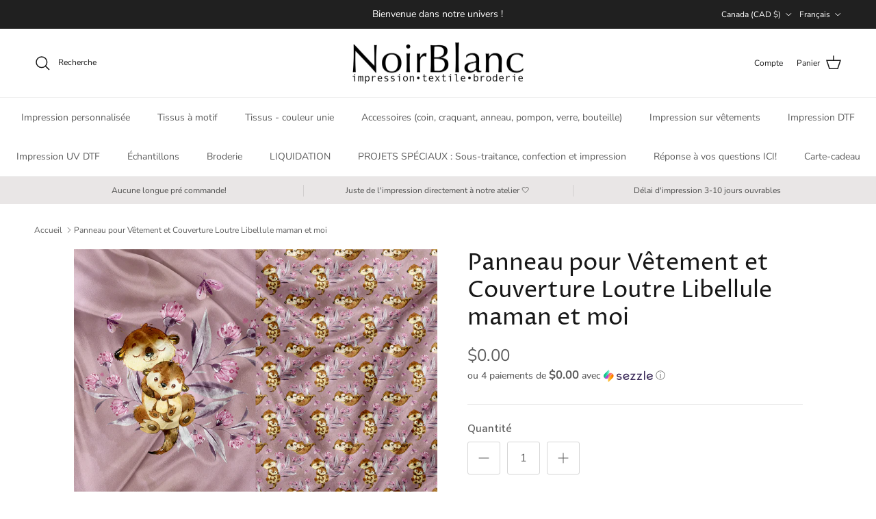

--- FILE ---
content_type: text/html; charset=utf-8
request_url: https://www.noirblanc.ca/products/panneau-pour-vetement-et-couverture-loutre-libellule-maman-et-moi
body_size: 44639
content:
<!doctype html>
<html class="no-js" lang="fr" dir="ltr">
<head><meta charset="utf-8">
<meta name="viewport" content="width=device-width,initial-scale=1">
<title>Panneau pour Vêtement et Couverture Loutre Libellule maman et moi &ndash; NoirBlanc.ca</title><link rel="canonical" href="https://www.noirblanc.ca/products/panneau-pour-vetement-et-couverture-loutre-libellule-maman-et-moi"><link rel="icon" href="//www.noirblanc.ca/cdn/shop/files/Signature_noirblanc_NOIR.png?crop=center&height=48&v=1744802130&width=48" type="image/png">
  <link rel="apple-touch-icon" href="//www.noirblanc.ca/cdn/shop/files/Signature_noirblanc_NOIR.png?crop=center&height=180&v=1744802130&width=180"><meta name="description" content="Impression tissu Québec Canada, Custom Sublimation textile, Polyester, Bambou, Coton, Minky, Squish, DBP, Jersey, PUL, Liverpool, Bullet, Organique, Microfibre, Athlétique knit, AWJ, PK, 100% coton, Canevas, Coton lycra, French terry, Softshell, Flanelle, Swim, Mousseline, Oxford, Plush, Polar, Ouaté, Satin, Rib, Boar"><meta property="og:site_name" content="NoirBlanc.ca">
<meta property="og:url" content="https://www.noirblanc.ca/products/panneau-pour-vetement-et-couverture-loutre-libellule-maman-et-moi">
<meta property="og:title" content="Panneau pour Vêtement et Couverture Loutre Libellule maman et moi">
<meta property="og:type" content="product">
<meta property="og:description" content="Impression tissu Québec Canada, Custom Sublimation textile, Polyester, Bambou, Coton, Minky, Squish, DBP, Jersey, PUL, Liverpool, Bullet, Organique, Microfibre, Athlétique knit, AWJ, PK, 100% coton, Canevas, Coton lycra, French terry, Softshell, Flanelle, Swim, Mousseline, Oxford, Plush, Polar, Ouaté, Satin, Rib, Boar"><meta property="og:image" content="http://www.noirblanc.ca/cdn/shop/products/panneauloutrelibellulemamanetmoifabriceffect60X40copie.jpg?crop=center&height=1200&v=1677156913&width=1200">
  <meta property="og:image:secure_url" content="https://www.noirblanc.ca/cdn/shop/products/panneauloutrelibellulemamanetmoifabriceffect60X40copie.jpg?crop=center&height=1200&v=1677156913&width=1200">
  <meta property="og:image:width" content="1800">
  <meta property="og:image:height" content="1200"><meta property="og:price:amount" content="0.00">
  <meta property="og:price:currency" content="CAD"><meta name="twitter:card" content="summary_large_image">
<meta name="twitter:title" content="Panneau pour Vêtement et Couverture Loutre Libellule maman et moi">
<meta name="twitter:description" content="Impression tissu Québec Canada, Custom Sublimation textile, Polyester, Bambou, Coton, Minky, Squish, DBP, Jersey, PUL, Liverpool, Bullet, Organique, Microfibre, Athlétique knit, AWJ, PK, 100% coton, Canevas, Coton lycra, French terry, Softshell, Flanelle, Swim, Mousseline, Oxford, Plush, Polar, Ouaté, Satin, Rib, Boar">
<style>@font-face {
  font-family: "Nunito Sans";
  font-weight: 400;
  font-style: normal;
  font-display: fallback;
  src: url("//www.noirblanc.ca/cdn/fonts/nunito_sans/nunitosans_n4.0276fe080df0ca4e6a22d9cb55aed3ed5ba6b1da.woff2") format("woff2"),
       url("//www.noirblanc.ca/cdn/fonts/nunito_sans/nunitosans_n4.b4964bee2f5e7fd9c3826447e73afe2baad607b7.woff") format("woff");
}
@font-face {
  font-family: "Nunito Sans";
  font-weight: 700;
  font-style: normal;
  font-display: fallback;
  src: url("//www.noirblanc.ca/cdn/fonts/nunito_sans/nunitosans_n7.25d963ed46da26098ebeab731e90d8802d989fa5.woff2") format("woff2"),
       url("//www.noirblanc.ca/cdn/fonts/nunito_sans/nunitosans_n7.d32e3219b3d2ec82285d3027bd673efc61a996c8.woff") format("woff");
}
@font-face {
  font-family: "Nunito Sans";
  font-weight: 500;
  font-style: normal;
  font-display: fallback;
  src: url("//www.noirblanc.ca/cdn/fonts/nunito_sans/nunitosans_n5.6fc0ed1feb3fc393c40619f180fc49c4d0aae0db.woff2") format("woff2"),
       url("//www.noirblanc.ca/cdn/fonts/nunito_sans/nunitosans_n5.2c84830b46099cbcc1095f30e0957b88b914e50a.woff") format("woff");
}
@font-face {
  font-family: "Nunito Sans";
  font-weight: 400;
  font-style: italic;
  font-display: fallback;
  src: url("//www.noirblanc.ca/cdn/fonts/nunito_sans/nunitosans_i4.6e408730afac1484cf297c30b0e67c86d17fc586.woff2") format("woff2"),
       url("//www.noirblanc.ca/cdn/fonts/nunito_sans/nunitosans_i4.c9b6dcbfa43622b39a5990002775a8381942ae38.woff") format("woff");
}
@font-face {
  font-family: "Nunito Sans";
  font-weight: 700;
  font-style: italic;
  font-display: fallback;
  src: url("//www.noirblanc.ca/cdn/fonts/nunito_sans/nunitosans_i7.8c1124729eec046a321e2424b2acf328c2c12139.woff2") format("woff2"),
       url("//www.noirblanc.ca/cdn/fonts/nunito_sans/nunitosans_i7.af4cda04357273e0996d21184432bcb14651a64d.woff") format("woff");
}
@font-face {
  font-family: "Proza Libre";
  font-weight: 400;
  font-style: normal;
  font-display: fallback;
  src: url("//www.noirblanc.ca/cdn/fonts/proza_libre/prozalibre_n4.f0507b32b728d57643b7359f19cd41165a2ba3ad.woff2") format("woff2"),
       url("//www.noirblanc.ca/cdn/fonts/proza_libre/prozalibre_n4.11ea93e06205ad0e376283cb5b58368f304c1fe5.woff") format("woff");
}
@font-face {
  font-family: Trirong;
  font-weight: 400;
  font-style: normal;
  font-display: fallback;
  src: url("//www.noirblanc.ca/cdn/fonts/trirong/trirong_n4.46b40419aaa69bf77077c3108d75dad5a0318d4b.woff2") format("woff2"),
       url("//www.noirblanc.ca/cdn/fonts/trirong/trirong_n4.97753898e63cd7e164ad614681eba2c7fe577190.woff") format("woff");
}
@font-face {
  font-family: "Nunito Sans";
  font-weight: 400;
  font-style: normal;
  font-display: fallback;
  src: url("//www.noirblanc.ca/cdn/fonts/nunito_sans/nunitosans_n4.0276fe080df0ca4e6a22d9cb55aed3ed5ba6b1da.woff2") format("woff2"),
       url("//www.noirblanc.ca/cdn/fonts/nunito_sans/nunitosans_n4.b4964bee2f5e7fd9c3826447e73afe2baad607b7.woff") format("woff");
}
@font-face {
  font-family: "Nunito Sans";
  font-weight: 600;
  font-style: normal;
  font-display: fallback;
  src: url("//www.noirblanc.ca/cdn/fonts/nunito_sans/nunitosans_n6.6e9464eba570101a53130c8130a9e17a8eb55c21.woff2") format("woff2"),
       url("//www.noirblanc.ca/cdn/fonts/nunito_sans/nunitosans_n6.25a0ac0c0a8a26038c7787054dd6058dfbc20fa8.woff") format("woff");
}
:root {
  --page-container-width:          1600px;
  --reading-container-width:       720px;
  --divider-opacity:               0.14;
  --gutter-large:                  30px;
  --gutter-desktop:                20px;
  --gutter-mobile:                 16px;
  --section-padding:               50px;
  --larger-section-padding:        80px;
  --larger-section-padding-mobile: 60px;
  --largest-section-padding:       110px;
  --aos-animate-duration:          0.6s;

  --base-font-family:              "Nunito Sans", sans-serif;
  --base-font-weight:              400;
  --base-font-style:               normal;
  --heading-font-family:           "Proza Libre", sans-serif;
  --heading-font-weight:           400;
  --heading-font-style:            normal;
  --logo-font-family:              Trirong, serif;
  --logo-font-weight:              400;
  --logo-font-style:               normal;
  --nav-font-family:               "Nunito Sans", sans-serif;
  --nav-font-weight:               400;
  --nav-font-style:                normal;

  --base-text-size:15px;
  --base-line-height:              1.6;
  --input-text-size:16px;
  --smaller-text-size-1:12px;
  --smaller-text-size-2:14px;
  --smaller-text-size-3:12px;
  --smaller-text-size-4:11px;
  --larger-text-size:34px;
  --super-large-text-size:60px;
  --super-large-mobile-text-size:27px;
  --larger-mobile-text-size:27px;
  --logo-text-size:26px;--btn-letter-spacing: 0.08em;
    --btn-text-transform: uppercase;
    --button-text-size: 13px;
    --quickbuy-button-text-size: 13;
    --small-feature-link-font-size: 0.75em;
    --input-btn-padding-top:             1.2em;
    --input-btn-padding-bottom:          1.2em;--heading-text-transform:none;
  --nav-text-size:                      14px;
  --mobile-menu-font-weight:            600;

  --body-bg-color:                      255 255 255;
  --bg-color:                           255 255 255;
  --body-text-color:                    92 92 92;
  --text-color:                         92 92 92;

  --header-text-col:                    #171717;--header-text-hover-col:             var(--main-nav-link-hover-col);--header-bg-col:                     #ffffff;
  --heading-color:                     23 23 23;
  --body-heading-color:                23 23 23;
  --heading-divider-col:               #efefef;

  --logo-col:                          #171717;
  --main-nav-bg:                       #ffffff;
  --main-nav-link-col:                 #5c5c5c;
  --main-nav-link-hover-col:           #958282;
  --main-nav-link-featured-col:        #b61d0f;

  --link-color:                        149 130 130;
  --body-link-color:                   149 130 130;

  --btn-bg-color:                        35 35 35;
  --btn-bg-hover-color:                  149 130 130;
  --btn-border-color:                    35 35 35;
  --btn-border-hover-color:              149 130 130;
  --btn-text-color:                      255 255 255;
  --btn-text-hover-color:                255 255 255;--btn-alt-bg-color:                    255 255 255;
  --btn-alt-text-color:                  35 35 35;
  --btn-alt-border-color:                35 35 35;
  --btn-alt-border-hover-color:          35 35 35;--btn-ter-bg-color:                    235 235 235;
  --btn-ter-text-color:                  41 41 41;
  --btn-ter-bg-hover-color:              35 35 35;
  --btn-ter-text-hover-color:            255 255 255;--btn-border-radius: 3px;--color-scheme-default:                             #ffffff;
  --color-scheme-default-color:                       255 255 255;
  --color-scheme-default-text-color:                  92 92 92;
  --color-scheme-default-head-color:                  23 23 23;
  --color-scheme-default-link-color:                  149 130 130;
  --color-scheme-default-btn-text-color:              255 255 255;
  --color-scheme-default-btn-text-hover-color:        255 255 255;
  --color-scheme-default-btn-bg-color:                35 35 35;
  --color-scheme-default-btn-bg-hover-color:          149 130 130;
  --color-scheme-default-btn-border-color:            35 35 35;
  --color-scheme-default-btn-border-hover-color:      149 130 130;
  --color-scheme-default-btn-alt-text-color:          35 35 35;
  --color-scheme-default-btn-alt-bg-color:            255 255 255;
  --color-scheme-default-btn-alt-border-color:        35 35 35;
  --color-scheme-default-btn-alt-border-hover-color:  35 35 35;

  --color-scheme-1:                             #cdc3c3;
  --color-scheme-1-color:                       205 195 195;
  --color-scheme-1-text-color:                  92 92 92;
  --color-scheme-1-head-color:                  23 23 23;
  --color-scheme-1-link-color:                  149 130 130;
  --color-scheme-1-btn-text-color:              255 255 255;
  --color-scheme-1-btn-text-hover-color:        255 255 255;
  --color-scheme-1-btn-bg-color:                35 35 35;
  --color-scheme-1-btn-bg-hover-color:          0 0 0;
  --color-scheme-1-btn-border-color:            35 35 35;
  --color-scheme-1-btn-border-hover-color:      0 0 0;
  --color-scheme-1-btn-alt-text-color:          35 35 35;
  --color-scheme-1-btn-alt-bg-color:            255 255 255;
  --color-scheme-1-btn-alt-border-color:        35 35 35;
  --color-scheme-1-btn-alt-border-hover-color:  35 35 35;

  --color-scheme-2:                             #cdc3c3;
  --color-scheme-2-color:                       205 195 195;
  --color-scheme-2-text-color:                  92 92 92;
  --color-scheme-2-head-color:                  23 23 23;
  --color-scheme-2-link-color:                  149 130 130;
  --color-scheme-2-btn-text-color:              255 255 255;
  --color-scheme-2-btn-text-hover-color:        255 255 255;
  --color-scheme-2-btn-bg-color:                35 35 35;
  --color-scheme-2-btn-bg-hover-color:          0 0 0;
  --color-scheme-2-btn-border-color:            35 35 35;
  --color-scheme-2-btn-border-hover-color:      0 0 0;
  --color-scheme-2-btn-alt-text-color:          35 35 35;
  --color-scheme-2-btn-alt-bg-color:            255 255 255;
  --color-scheme-2-btn-alt-border-color:        35 35 35;
  --color-scheme-2-btn-alt-border-hover-color:  35 35 35;

  /* Shop Pay payment terms */
  --payment-terms-background-color:    #ffffff;--quickbuy-bg: 255 255 255;--body-input-background-color:       rgb(var(--body-bg-color));
  --input-background-color:            rgb(var(--body-bg-color));
  --body-input-text-color:             var(--body-text-color);
  --input-text-color:                  var(--body-text-color);
  --body-input-border-color:           rgb(214, 214, 214);
  --input-border-color:                rgb(214, 214, 214);
  --input-border-color-hover:          rgb(165, 165, 165);
  --input-border-color-active:         rgb(92, 92, 92);

  --swatch-cross-svg:                  url("data:image/svg+xml,%3Csvg xmlns='http://www.w3.org/2000/svg' width='240' height='240' viewBox='0 0 24 24' fill='none' stroke='rgb(214, 214, 214)' stroke-width='0.09' preserveAspectRatio='none' %3E%3Cline x1='24' y1='0' x2='0' y2='24'%3E%3C/line%3E%3C/svg%3E");
  --swatch-cross-hover:                url("data:image/svg+xml,%3Csvg xmlns='http://www.w3.org/2000/svg' width='240' height='240' viewBox='0 0 24 24' fill='none' stroke='rgb(165, 165, 165)' stroke-width='0.09' preserveAspectRatio='none' %3E%3Cline x1='24' y1='0' x2='0' y2='24'%3E%3C/line%3E%3C/svg%3E");
  --swatch-cross-active:               url("data:image/svg+xml,%3Csvg xmlns='http://www.w3.org/2000/svg' width='240' height='240' viewBox='0 0 24 24' fill='none' stroke='rgb(92, 92, 92)' stroke-width='0.09' preserveAspectRatio='none' %3E%3Cline x1='24' y1='0' x2='0' y2='24'%3E%3C/line%3E%3C/svg%3E");

  --footer-divider-col:                #cdc3c3;
  --footer-text-col:                   92 92 92;
  --footer-heading-col:                23 23 23;
  --footer-bg:                         #cdc3c3;--product-label-overlay-justify: flex-start;--product-label-overlay-align: flex-start;--product-label-overlay-reduction-text:   #ffffff;
  --product-label-overlay-reduction-bg:     #c20000;
  --product-label-overlay-stock-text:       #ffffff;
  --product-label-overlay-stock-bg:         #09728c;
  --product-label-overlay-new-text:         #ffffff;
  --product-label-overlay-new-bg:           #958282;
  --product-label-overlay-meta-text:        #ffffff;
  --product-label-overlay-meta-bg:          #bd2585;
  --product-label-sale-text:                #c20000;
  --product-label-sold-text:                #171717;
  --product-label-preorder-text:            #3ea36a;

  --product-block-crop-align:               center;

  
  --product-block-price-align:              flex-start;
  --product-block-price-item-margin-start:  initial;
  --product-block-price-item-margin-end:    .5rem;
  

  --collection-block-image-position:   center center;

  --swatch-picker-image-size:          40px;
  --swatch-crop-align:                 center center;

  --image-overlay-text-color:          255 255 255;--image-overlay-bg:                  rgba(0, 0, 0, 0.12);
  --image-overlay-shadow-start:        rgb(0 0 0 / 0.16);
  --image-overlay-box-opacity:         0.88;.image-overlay--bg-box .text-overlay .text-overlay__text {
      --image-overlay-box-bg: 255 255 255;
      --heading-color: var(--body-heading-color);
      --text-color: var(--body-text-color);
      --link-color: var(--body-link-color);
    }--product-inventory-ok-box-color:            #f2faf0;
  --product-inventory-ok-text-color:           #108043;
  --product-inventory-ok-icon-box-fill-color:  #fff;
  --product-inventory-low-box-color:           #cdc3c3;
  --product-inventory-low-text-color:          #958282;
  --product-inventory-low-icon-box-fill-color: #fff;
  --product-inventory-low-text-color-channels: 16, 128, 67;
  --product-inventory-ok-text-color-channels:  149, 130, 130;

  --rating-star-color: 149 130 130;
}::selection {
    background: rgb(var(--body-heading-color));
    color: rgb(var(--body-bg-color));
  }
  ::-moz-selection {
    background: rgb(var(--body-heading-color));
    color: rgb(var(--body-bg-color));
  }.use-color-scheme--default {
  --product-label-sale-text:           #c20000;
  --product-label-sold-text:           #171717;
  --product-label-preorder-text:       #3ea36a;
  --input-background-color:            rgb(var(--body-bg-color));
  --input-text-color:                  var(--body-input-text-color);
  --input-border-color:                rgb(214, 214, 214);
  --input-border-color-hover:          rgb(165, 165, 165);
  --input-border-color-active:         rgb(92, 92, 92);
}</style>

  <link href="//www.noirblanc.ca/cdn/shop/t/10/assets/main.css?v=181073107730746733071722507796" rel="stylesheet" type="text/css" media="all" />
<link rel="preload" as="font" href="//www.noirblanc.ca/cdn/fonts/nunito_sans/nunitosans_n4.0276fe080df0ca4e6a22d9cb55aed3ed5ba6b1da.woff2" type="font/woff2" crossorigin><link rel="preload" as="font" href="//www.noirblanc.ca/cdn/fonts/proza_libre/prozalibre_n4.f0507b32b728d57643b7359f19cd41165a2ba3ad.woff2" type="font/woff2" crossorigin><script>
    document.documentElement.className = document.documentElement.className.replace('no-js', 'js');

    window.theme = {
      info: {
        name: 'Symmetry',
        version: '7.2.1'
      },
      device: {
        hasTouch: window.matchMedia('(any-pointer: coarse)').matches,
        hasHover: window.matchMedia('(hover: hover)').matches
      },
      mediaQueries: {
        md: '(min-width: 768px)',
        productMediaCarouselBreak: '(min-width: 1041px)'
      },
      routes: {
        base: 'https://www.noirblanc.ca',
        cart: '/cart',
        cartAdd: '/cart/add.js',
        cartUpdate: '/cart/update.js',
        predictiveSearch: '/search/suggest'
      },
      strings: {
        cartTermsConfirmation: "Vous devez accepter les termes et conditions avant de continuer.",
        cartItemsQuantityError: "Vous ne pouvez ajouter que [QUANTITY] de cet article à votre panier.",
        generalSearchViewAll: "Voir tous les résultats de recherche",
        noStock: "Épuisé",
        noVariant: "Indisponible",
        productsProductChooseA: "Choisir un",
        generalSearchPages: "Pages",
        generalSearchNoResultsWithoutTerms: "Désolé, nous n\u0026#39;avons trouvé aucun résultat",
        shippingCalculator: {
          singleRate: "Il y a un tarif de livraison pour cette destination :",
          multipleRates: "Il y a plusieurs tarifs de livraison pour cette destination :",
          noRates: "Nous n’expédions pas vers cette destination."
        }
      },
      settings: {
        moneyWithCurrencyFormat: "${{amount}} CAD",
        cartType: "drawer",
        afterAddToCart: "drawer",
        quickbuyStyle: "off",
        externalLinksNewTab: true,
        internalLinksSmoothScroll: true
      }
    }

    theme.inlineNavigationCheck = function() {
      var pageHeader = document.querySelector('.pageheader'),
          inlineNavContainer = pageHeader.querySelector('.logo-area__left__inner'),
          inlineNav = inlineNavContainer.querySelector('.navigation--left');
      if (inlineNav && getComputedStyle(inlineNav).display != 'none') {
        var inlineMenuCentered = document.querySelector('.pageheader--layout-inline-menu-center'),
            logoContainer = document.querySelector('.logo-area__middle__inner');
        if(inlineMenuCentered) {
          var rightWidth = document.querySelector('.logo-area__right__inner').clientWidth,
              middleWidth = logoContainer.clientWidth,
              logoArea = document.querySelector('.logo-area'),
              computedLogoAreaStyle = getComputedStyle(logoArea),
              logoAreaInnerWidth = logoArea.clientWidth - Math.ceil(parseFloat(computedLogoAreaStyle.paddingLeft)) - Math.ceil(parseFloat(computedLogoAreaStyle.paddingRight)),
              availableNavWidth = logoAreaInnerWidth - Math.max(rightWidth, middleWidth) * 2 - 40;
          inlineNavContainer.style.maxWidth = availableNavWidth + 'px';
        }

        var firstInlineNavLink = inlineNav.querySelector('.navigation__item:first-child'),
            lastInlineNavLink = inlineNav.querySelector('.navigation__item:last-child');
        if (lastInlineNavLink) {
          var inlineNavWidth = null;
          if(document.querySelector('html[dir=rtl]')) {
            inlineNavWidth = firstInlineNavLink.offsetLeft - lastInlineNavLink.offsetLeft + firstInlineNavLink.offsetWidth;
          } else {
            inlineNavWidth = lastInlineNavLink.offsetLeft - firstInlineNavLink.offsetLeft + lastInlineNavLink.offsetWidth;
          }
          if (inlineNavContainer.offsetWidth >= inlineNavWidth) {
            pageHeader.classList.add('pageheader--layout-inline-permitted');
            var tallLogo = logoContainer.clientHeight > lastInlineNavLink.clientHeight + 20;
            if (tallLogo) {
              inlineNav.classList.add('navigation--tight-underline');
            } else {
              inlineNav.classList.remove('navigation--tight-underline');
            }
          } else {
            pageHeader.classList.remove('pageheader--layout-inline-permitted');
          }
        }
      }
    };

    theme.setInitialHeaderHeightProperty = () => {
      const section = document.querySelector('.section-header');
      if (section) {
        document.documentElement.style.setProperty('--theme-header-height', Math.ceil(section.clientHeight) + 'px');
      }
    };
  </script>

  <script src="//www.noirblanc.ca/cdn/shop/t/10/assets/main.js?v=38554063333112378901728734470" defer></script>
    <script src="//www.noirblanc.ca/cdn/shop/t/10/assets/animate-on-scroll.js?v=15249566486942820451722507795" defer></script>
    <link href="//www.noirblanc.ca/cdn/shop/t/10/assets/animate-on-scroll.css?v=116824741000487223811722507795" rel="stylesheet" type="text/css" media="all" />
  

  <script>window.performance && window.performance.mark && window.performance.mark('shopify.content_for_header.start');</script><meta name="facebook-domain-verification" content="nluajhu29v4vdtvtxxjh9xofzskrbv">
<meta id="shopify-digital-wallet" name="shopify-digital-wallet" content="/49786519703/digital_wallets/dialog">
<meta name="shopify-checkout-api-token" content="249183de94f60b3d6742a240a6edce77">
<meta id="in-context-paypal-metadata" data-shop-id="49786519703" data-venmo-supported="false" data-environment="production" data-locale="fr_FR" data-paypal-v4="true" data-currency="CAD">
<link rel="alternate" hreflang="x-default" href="https://www.noirblanc.ca/products/panneau-pour-vetement-et-couverture-loutre-libellule-maman-et-moi">
<link rel="alternate" hreflang="fr" href="https://www.noirblanc.ca/products/panneau-pour-vetement-et-couverture-loutre-libellule-maman-et-moi">
<link rel="alternate" hreflang="en" href="https://www.noirblanc.ca/en/products/panneau-pour-vetement-et-couverture-loutre-libellule-maman-et-moi">
<link rel="alternate" hreflang="fr-US" href="https://noirblanc-ca.myshopify.com/products/panneau-pour-vetement-et-couverture-loutre-libellule-maman-et-moi">
<link rel="alternate" hreflang="en-US" href="https://noirblanc-ca.myshopify.com/en/products/panneau-pour-vetement-et-couverture-loutre-libellule-maman-et-moi">
<link rel="alternate" type="application/json+oembed" href="https://www.noirblanc.ca/products/panneau-pour-vetement-et-couverture-loutre-libellule-maman-et-moi.oembed">
<script async="async" src="/checkouts/internal/preloads.js?locale=fr-CA"></script>
<link rel="preconnect" href="https://shop.app" crossorigin="anonymous">
<script async="async" src="https://shop.app/checkouts/internal/preloads.js?locale=fr-CA&shop_id=49786519703" crossorigin="anonymous"></script>
<script id="shopify-features" type="application/json">{"accessToken":"249183de94f60b3d6742a240a6edce77","betas":["rich-media-storefront-analytics"],"domain":"www.noirblanc.ca","predictiveSearch":true,"shopId":49786519703,"locale":"fr"}</script>
<script>var Shopify = Shopify || {};
Shopify.shop = "noirblanc-ca.myshopify.com";
Shopify.locale = "fr";
Shopify.currency = {"active":"CAD","rate":"1.0"};
Shopify.country = "CA";
Shopify.theme = {"name":"Copie mise à jour de Symmetry","id":144632578284,"schema_name":"Symmetry","schema_version":"7.2.1","theme_store_id":568,"role":"main"};
Shopify.theme.handle = "null";
Shopify.theme.style = {"id":null,"handle":null};
Shopify.cdnHost = "www.noirblanc.ca/cdn";
Shopify.routes = Shopify.routes || {};
Shopify.routes.root = "/";</script>
<script type="module">!function(o){(o.Shopify=o.Shopify||{}).modules=!0}(window);</script>
<script>!function(o){function n(){var o=[];function n(){o.push(Array.prototype.slice.apply(arguments))}return n.q=o,n}var t=o.Shopify=o.Shopify||{};t.loadFeatures=n(),t.autoloadFeatures=n()}(window);</script>
<script>
  window.ShopifyPay = window.ShopifyPay || {};
  window.ShopifyPay.apiHost = "shop.app\/pay";
  window.ShopifyPay.redirectState = null;
</script>
<script id="shop-js-analytics" type="application/json">{"pageType":"product"}</script>
<script defer="defer" async type="module" src="//www.noirblanc.ca/cdn/shopifycloud/shop-js/modules/v2/client.init-shop-cart-sync_XvpUV7qp.fr.esm.js"></script>
<script defer="defer" async type="module" src="//www.noirblanc.ca/cdn/shopifycloud/shop-js/modules/v2/chunk.common_C2xzKNNs.esm.js"></script>
<script type="module">
  await import("//www.noirblanc.ca/cdn/shopifycloud/shop-js/modules/v2/client.init-shop-cart-sync_XvpUV7qp.fr.esm.js");
await import("//www.noirblanc.ca/cdn/shopifycloud/shop-js/modules/v2/chunk.common_C2xzKNNs.esm.js");

  window.Shopify.SignInWithShop?.initShopCartSync?.({"fedCMEnabled":true,"windoidEnabled":true});

</script>
<script defer="defer" async type="module" src="//www.noirblanc.ca/cdn/shopifycloud/shop-js/modules/v2/client.payment-terms_eoGasybT.fr.esm.js"></script>
<script defer="defer" async type="module" src="//www.noirblanc.ca/cdn/shopifycloud/shop-js/modules/v2/chunk.common_C2xzKNNs.esm.js"></script>
<script defer="defer" async type="module" src="//www.noirblanc.ca/cdn/shopifycloud/shop-js/modules/v2/chunk.modal_7MqWQJ87.esm.js"></script>
<script type="module">
  await import("//www.noirblanc.ca/cdn/shopifycloud/shop-js/modules/v2/client.payment-terms_eoGasybT.fr.esm.js");
await import("//www.noirblanc.ca/cdn/shopifycloud/shop-js/modules/v2/chunk.common_C2xzKNNs.esm.js");
await import("//www.noirblanc.ca/cdn/shopifycloud/shop-js/modules/v2/chunk.modal_7MqWQJ87.esm.js");

  
</script>
<script>
  window.Shopify = window.Shopify || {};
  if (!window.Shopify.featureAssets) window.Shopify.featureAssets = {};
  window.Shopify.featureAssets['shop-js'] = {"shop-cart-sync":["modules/v2/client.shop-cart-sync_C66VAAYi.fr.esm.js","modules/v2/chunk.common_C2xzKNNs.esm.js"],"init-fed-cm":["modules/v2/client.init-fed-cm_By4eIqYa.fr.esm.js","modules/v2/chunk.common_C2xzKNNs.esm.js"],"shop-button":["modules/v2/client.shop-button_Bz0N9rYp.fr.esm.js","modules/v2/chunk.common_C2xzKNNs.esm.js"],"shop-cash-offers":["modules/v2/client.shop-cash-offers_B90ok608.fr.esm.js","modules/v2/chunk.common_C2xzKNNs.esm.js","modules/v2/chunk.modal_7MqWQJ87.esm.js"],"init-windoid":["modules/v2/client.init-windoid_CdJe_Ee3.fr.esm.js","modules/v2/chunk.common_C2xzKNNs.esm.js"],"shop-toast-manager":["modules/v2/client.shop-toast-manager_kCJHoUCw.fr.esm.js","modules/v2/chunk.common_C2xzKNNs.esm.js"],"init-shop-email-lookup-coordinator":["modules/v2/client.init-shop-email-lookup-coordinator_BPuRLqHy.fr.esm.js","modules/v2/chunk.common_C2xzKNNs.esm.js"],"init-shop-cart-sync":["modules/v2/client.init-shop-cart-sync_XvpUV7qp.fr.esm.js","modules/v2/chunk.common_C2xzKNNs.esm.js"],"avatar":["modules/v2/client.avatar_BTnouDA3.fr.esm.js"],"pay-button":["modules/v2/client.pay-button_CmFhG2BZ.fr.esm.js","modules/v2/chunk.common_C2xzKNNs.esm.js"],"init-customer-accounts":["modules/v2/client.init-customer-accounts_C5-IhKGM.fr.esm.js","modules/v2/client.shop-login-button_DrlPOW6Z.fr.esm.js","modules/v2/chunk.common_C2xzKNNs.esm.js","modules/v2/chunk.modal_7MqWQJ87.esm.js"],"init-shop-for-new-customer-accounts":["modules/v2/client.init-shop-for-new-customer-accounts_Cv1WqR1n.fr.esm.js","modules/v2/client.shop-login-button_DrlPOW6Z.fr.esm.js","modules/v2/chunk.common_C2xzKNNs.esm.js","modules/v2/chunk.modal_7MqWQJ87.esm.js"],"shop-login-button":["modules/v2/client.shop-login-button_DrlPOW6Z.fr.esm.js","modules/v2/chunk.common_C2xzKNNs.esm.js","modules/v2/chunk.modal_7MqWQJ87.esm.js"],"init-customer-accounts-sign-up":["modules/v2/client.init-customer-accounts-sign-up_Dqgdz3C3.fr.esm.js","modules/v2/client.shop-login-button_DrlPOW6Z.fr.esm.js","modules/v2/chunk.common_C2xzKNNs.esm.js","modules/v2/chunk.modal_7MqWQJ87.esm.js"],"shop-follow-button":["modules/v2/client.shop-follow-button_D7RRykwK.fr.esm.js","modules/v2/chunk.common_C2xzKNNs.esm.js","modules/v2/chunk.modal_7MqWQJ87.esm.js"],"checkout-modal":["modules/v2/client.checkout-modal_NILs_SXn.fr.esm.js","modules/v2/chunk.common_C2xzKNNs.esm.js","modules/v2/chunk.modal_7MqWQJ87.esm.js"],"lead-capture":["modules/v2/client.lead-capture_CSmE_fhP.fr.esm.js","modules/v2/chunk.common_C2xzKNNs.esm.js","modules/v2/chunk.modal_7MqWQJ87.esm.js"],"shop-login":["modules/v2/client.shop-login_CKcjyRl_.fr.esm.js","modules/v2/chunk.common_C2xzKNNs.esm.js","modules/v2/chunk.modal_7MqWQJ87.esm.js"],"payment-terms":["modules/v2/client.payment-terms_eoGasybT.fr.esm.js","modules/v2/chunk.common_C2xzKNNs.esm.js","modules/v2/chunk.modal_7MqWQJ87.esm.js"]};
</script>
<script>(function() {
  var isLoaded = false;
  function asyncLoad() {
    if (isLoaded) return;
    isLoaded = true;
    var urls = ["https:\/\/portal.zakeke.com\/Scripts\/integration\/shopify\/product.js?shop=noirblanc-ca.myshopify.com"];
    for (var i = 0; i < urls.length; i++) {
      var s = document.createElement('script');
      s.type = 'text/javascript';
      s.async = true;
      s.src = urls[i];
      var x = document.getElementsByTagName('script')[0];
      x.parentNode.insertBefore(s, x);
    }
  };
  if(window.attachEvent) {
    window.attachEvent('onload', asyncLoad);
  } else {
    window.addEventListener('load', asyncLoad, false);
  }
})();</script>
<script id="__st">var __st={"a":49786519703,"offset":-18000,"reqid":"2943a144-8a3d-4f46-9786-f59dfbea15cb-1768824591","pageurl":"www.noirblanc.ca\/products\/panneau-pour-vetement-et-couverture-loutre-libellule-maman-et-moi","u":"c18871e8b572","p":"product","rtyp":"product","rid":7884874350828};</script>
<script>window.ShopifyPaypalV4VisibilityTracking = true;</script>
<script id="captcha-bootstrap">!function(){'use strict';const t='contact',e='account',n='new_comment',o=[[t,t],['blogs',n],['comments',n],[t,'customer']],c=[[e,'customer_login'],[e,'guest_login'],[e,'recover_customer_password'],[e,'create_customer']],r=t=>t.map((([t,e])=>`form[action*='/${t}']:not([data-nocaptcha='true']) input[name='form_type'][value='${e}']`)).join(','),a=t=>()=>t?[...document.querySelectorAll(t)].map((t=>t.form)):[];function s(){const t=[...o],e=r(t);return a(e)}const i='password',u='form_key',d=['recaptcha-v3-token','g-recaptcha-response','h-captcha-response',i],f=()=>{try{return window.sessionStorage}catch{return}},m='__shopify_v',_=t=>t.elements[u];function p(t,e,n=!1){try{const o=window.sessionStorage,c=JSON.parse(o.getItem(e)),{data:r}=function(t){const{data:e,action:n}=t;return t[m]||n?{data:e,action:n}:{data:t,action:n}}(c);for(const[e,n]of Object.entries(r))t.elements[e]&&(t.elements[e].value=n);n&&o.removeItem(e)}catch(o){console.error('form repopulation failed',{error:o})}}const l='form_type',E='cptcha';function T(t){t.dataset[E]=!0}const w=window,h=w.document,L='Shopify',v='ce_forms',y='captcha';let A=!1;((t,e)=>{const n=(g='f06e6c50-85a8-45c8-87d0-21a2b65856fe',I='https://cdn.shopify.com/shopifycloud/storefront-forms-hcaptcha/ce_storefront_forms_captcha_hcaptcha.v1.5.2.iife.js',D={infoText:'Protégé par hCaptcha',privacyText:'Confidentialité',termsText:'Conditions'},(t,e,n)=>{const o=w[L][v],c=o.bindForm;if(c)return c(t,g,e,D).then(n);var r;o.q.push([[t,g,e,D],n]),r=I,A||(h.body.append(Object.assign(h.createElement('script'),{id:'captcha-provider',async:!0,src:r})),A=!0)});var g,I,D;w[L]=w[L]||{},w[L][v]=w[L][v]||{},w[L][v].q=[],w[L][y]=w[L][y]||{},w[L][y].protect=function(t,e){n(t,void 0,e),T(t)},Object.freeze(w[L][y]),function(t,e,n,w,h,L){const[v,y,A,g]=function(t,e,n){const i=e?o:[],u=t?c:[],d=[...i,...u],f=r(d),m=r(i),_=r(d.filter((([t,e])=>n.includes(e))));return[a(f),a(m),a(_),s()]}(w,h,L),I=t=>{const e=t.target;return e instanceof HTMLFormElement?e:e&&e.form},D=t=>v().includes(t);t.addEventListener('submit',(t=>{const e=I(t);if(!e)return;const n=D(e)&&!e.dataset.hcaptchaBound&&!e.dataset.recaptchaBound,o=_(e),c=g().includes(e)&&(!o||!o.value);(n||c)&&t.preventDefault(),c&&!n&&(function(t){try{if(!f())return;!function(t){const e=f();if(!e)return;const n=_(t);if(!n)return;const o=n.value;o&&e.removeItem(o)}(t);const e=Array.from(Array(32),(()=>Math.random().toString(36)[2])).join('');!function(t,e){_(t)||t.append(Object.assign(document.createElement('input'),{type:'hidden',name:u})),t.elements[u].value=e}(t,e),function(t,e){const n=f();if(!n)return;const o=[...t.querySelectorAll(`input[type='${i}']`)].map((({name:t})=>t)),c=[...d,...o],r={};for(const[a,s]of new FormData(t).entries())c.includes(a)||(r[a]=s);n.setItem(e,JSON.stringify({[m]:1,action:t.action,data:r}))}(t,e)}catch(e){console.error('failed to persist form',e)}}(e),e.submit())}));const S=(t,e)=>{t&&!t.dataset[E]&&(n(t,e.some((e=>e===t))),T(t))};for(const o of['focusin','change'])t.addEventListener(o,(t=>{const e=I(t);D(e)&&S(e,y())}));const B=e.get('form_key'),M=e.get(l),P=B&&M;t.addEventListener('DOMContentLoaded',(()=>{const t=y();if(P)for(const e of t)e.elements[l].value===M&&p(e,B);[...new Set([...A(),...v().filter((t=>'true'===t.dataset.shopifyCaptcha))])].forEach((e=>S(e,t)))}))}(h,new URLSearchParams(w.location.search),n,t,e,['guest_login'])})(!0,!0)}();</script>
<script integrity="sha256-4kQ18oKyAcykRKYeNunJcIwy7WH5gtpwJnB7kiuLZ1E=" data-source-attribution="shopify.loadfeatures" defer="defer" src="//www.noirblanc.ca/cdn/shopifycloud/storefront/assets/storefront/load_feature-a0a9edcb.js" crossorigin="anonymous"></script>
<script crossorigin="anonymous" defer="defer" src="//www.noirblanc.ca/cdn/shopifycloud/storefront/assets/shopify_pay/storefront-65b4c6d7.js?v=20250812"></script>
<script data-source-attribution="shopify.dynamic_checkout.dynamic.init">var Shopify=Shopify||{};Shopify.PaymentButton=Shopify.PaymentButton||{isStorefrontPortableWallets:!0,init:function(){window.Shopify.PaymentButton.init=function(){};var t=document.createElement("script");t.src="https://www.noirblanc.ca/cdn/shopifycloud/portable-wallets/latest/portable-wallets.fr.js",t.type="module",document.head.appendChild(t)}};
</script>
<script data-source-attribution="shopify.dynamic_checkout.buyer_consent">
  function portableWalletsHideBuyerConsent(e){var t=document.getElementById("shopify-buyer-consent"),n=document.getElementById("shopify-subscription-policy-button");t&&n&&(t.classList.add("hidden"),t.setAttribute("aria-hidden","true"),n.removeEventListener("click",e))}function portableWalletsShowBuyerConsent(e){var t=document.getElementById("shopify-buyer-consent"),n=document.getElementById("shopify-subscription-policy-button");t&&n&&(t.classList.remove("hidden"),t.removeAttribute("aria-hidden"),n.addEventListener("click",e))}window.Shopify?.PaymentButton&&(window.Shopify.PaymentButton.hideBuyerConsent=portableWalletsHideBuyerConsent,window.Shopify.PaymentButton.showBuyerConsent=portableWalletsShowBuyerConsent);
</script>
<script data-source-attribution="shopify.dynamic_checkout.cart.bootstrap">document.addEventListener("DOMContentLoaded",(function(){function t(){return document.querySelector("shopify-accelerated-checkout-cart, shopify-accelerated-checkout")}if(t())Shopify.PaymentButton.init();else{new MutationObserver((function(e,n){t()&&(Shopify.PaymentButton.init(),n.disconnect())})).observe(document.body,{childList:!0,subtree:!0})}}));
</script>
<link id="shopify-accelerated-checkout-styles" rel="stylesheet" media="screen" href="https://www.noirblanc.ca/cdn/shopifycloud/portable-wallets/latest/accelerated-checkout-backwards-compat.css" crossorigin="anonymous">
<style id="shopify-accelerated-checkout-cart">
        #shopify-buyer-consent {
  margin-top: 1em;
  display: inline-block;
  width: 100%;
}

#shopify-buyer-consent.hidden {
  display: none;
}

#shopify-subscription-policy-button {
  background: none;
  border: none;
  padding: 0;
  text-decoration: underline;
  font-size: inherit;
  cursor: pointer;
}

#shopify-subscription-policy-button::before {
  box-shadow: none;
}

      </style>
<script id="sections-script" data-sections="related-products" defer="defer" src="//www.noirblanc.ca/cdn/shop/t/10/compiled_assets/scripts.js?1729"></script>
<script>window.performance && window.performance.mark && window.performance.mark('shopify.content_for_header.end');</script>
<!-- CC Custom Head Start --><!-- CC Custom Head End --><!-- BEGIN app block: shopify://apps/zepto-product-personalizer/blocks/product_personalizer_main/7411210d-7b32-4c09-9455-e129e3be4729 --><!-- BEGIN app snippet: product-personalizer -->



  
 
 


<style>.pplr_add_to_cart{display:none !important;}</style><div id="pplr-7884874350828" data-id="7884874350828" class="product-personalizer" data-handle="panneau-pour-vetement-et-couverture-loutre-libellule-maman-et-moi"></div>
  
<script type='text/javascript'>
  window.pplr_variant_product = [];
  
  
  
  
  window.pplr_inv_product = [];
   
  if (typeof product_personalizer == 'undefined') {
  var product_personalizer = {"cstmfy_req":"1"};
  }
  if (typeof pplr_product == 'undefined') {
    var pplr_product = {"id":7884874350828,"title":"Panneau pour Vêtement et Couverture Loutre Libellule maman et moi","handle":"panneau-pour-vetement-et-couverture-loutre-libellule-maman-et-moi","description":"\u003cmeta charset=\"UTF-8\"\u003e\n\u003cp data-mce-fragment=\"1\"\u003ePANNEAU :\u003c\/p\u003e\n\u003cp data-mce-fragment=\"1\"\u003e\u003cspan\u003e- 60X20 = idéal pour chandail pour enfant ou petite doudou - le panneau mesure 20X20 pouces, la portion motif mesure 40X20 pouces. Si le panneau est composé de 2 motifs agencés les portions seront 50-50.\u003c\/span\u003e\u003c\/p\u003e\n\u003cp data-mce-fragment=\"1\"\u003e\u003cspan\u003e- 60X40 = idéal pour chandail ado\/adulte ou couverture - le panneau mesure 30X40 pouces, la portion motif mesure 30X40 pouces\u003c\/span\u003e\u003c\/p\u003e\n\u003cp data-mce-fragment=\"1\"\u003e\u003cspan\u003e- 60X80 (2m) = idéal pour couverture - le panneau mesure 40X60 pouces (1m), la portion motif mesure 40X60 pouces (1m)\u003c\/span\u003e\u003c\/p\u003e\n\u003cp data-mce-fragment=\"1\"\u003e\u003cspan\u003e- 60X160 (4m) = \u003cmeta charset=\"utf-8\"\u003eidéal pour couverture - le panneau mesure 60X80 pouces (2m), la portion motif mesure 60X80 pouces (2m)\u003c\/span\u003e\u003c\/p\u003e\n\u003cp data-mce-fragment=\"1\"\u003e\u003cspan\u003e\u003cmeta charset=\"utf-8\"\u003e*** IMPORTANT si vous sélectionnez le format 60X80 pouces, le motif sera imprimé 60 pouces de large X 80 de haut, par conséquent les panneaux ne seront pas dans le sens du droit fil. ***\u003c\/span\u003e\u003c\/p\u003e\n\u003cp data-mce-fragment=\"1\"\u003e \u003c\/p\u003e\n\u003cp data-mce-fragment=\"1\"\u003e\u003cstrong\u003eNos textiles imprimables :\u003c\/strong\u003e\u003c\/p\u003e\n\u003cp data-mce-fragment=\"1\"\u003e(tous nos textiles sont imprimés directement à notre atelier de Deux-Montagnes, plusieurs de nos textiles sont même fabriqués à Montréal) \u003c\/p\u003e\n\u003cp data-mce-fragment=\"1\"\u003e\u003cem\u003e\u003cstrong\u003e\u003cmeta charset=\"utf-8\"\u003eNous imprimons ce motif aussi\u003cspan data-mce-fragment=\"1\"\u003e \u003c\/span\u003esur\u003cspan data-mce-fragment=\"1\"\u003e \u003c\/span\u003ecoton et bambou \u003ca title=\"coton et bambou\" href=\"https:\/\/www.noirblanc.ca\/products\/votre-impression-personnalisee-fibres-naturelles\" data-mce-href=\"https:\/\/www.noirblanc.ca\/products\/votre-impression-personnalisee-fibres-naturelles\" data-mce-fragment=\"1\"\u003eCliquez ici\u003c\/a\u003e ! Et suivez la procédure décrite sur la page.\u003c\/strong\u003e\u003c\/em\u003e\u003c\/p\u003e\n\u003cul data-mce-fragment=\"1\"\u003e\n\u003cli data-mce-fragment=\"1\"\u003eJERSEY 290GSM\u003cspan\u003e \u003cmeta charset=\"utf-8\"\u003e(plus épais que le jersey 240 gsm) \u003c\/span\u003ematière se rapprochant du coton lycra (CL) assez épais pour ne pas être transparent, mais assez léger et souple pour être confortable ni trop chaud! Utilisation vêtements de tout genre - 100% fait au Québec - 290 GSM - Composition 85% polyester 15% spandex\u003c\/li\u003e\n\u003c\/ul\u003e\n\u003cul data-mce-fragment=\"1\"\u003e\n\u003cli data-mce-fragment=\"1\"\u003eJersey 240GSM (plus mince que le jersey 290 gsm) \u003cspan data-mce-fragment=\"1\"\u003ematière se rapporchant du coton lycra (CL) assez épais pour ne pas être transparent, mais assez léger et souple pour être confortable ni trop chaud! - 100% fait au Québec - 240 GSM - Composition 92% polyester 8% spandex\u003c\/span\u003e\n\u003c\/li\u003e\n\u003c\/ul\u003e\n\u003cul data-mce-fragment=\"1\"\u003e\n\u003cli data-mce-fragment=\"1\"\u003eSWIM 200GSM - FPS 50 -\u003cstrong data-mce-fragment=\"1\"\u003e \u003c\/strong\u003ematière extensible parfait pour maillot de bain, maillot de gym, haut sport, legging, short\/jupe sport, etc. - P\u003cspan data-mce-fragment=\"1\"\u003erovenance Chine, Impression à Deux-Montagnes\u003c\/span\u003e - 200 GSM - 82% polyester 18% spandex\u003c\/li\u003e\n\u003c\/ul\u003e\n\u003cul data-mce-fragment=\"1\"\u003e\n\u003cli data-mce-fragment=\"1\"\u003eATHLETIQUE KNIT\u003cspan data-mce-fragment=\"1\"\u003e matière extensible parfait pour vêtement sport de tout genre, legging - \u003cmeta charset=\"utf-8\"\u003eProvenance Chine, Impression à Deux-Montagnes - 300 GSM - 95% polyester 5% spandex\u003c\/span\u003e\n\u003c\/li\u003e\n\u003c\/ul\u003e\n\u003cul data-mce-fragment=\"1\"\u003e\u003c\/ul\u003e\n\u003cul data-mce-fragment=\"1\"\u003e\n\u003cli\u003eOUATÉ extensible parfait pour des hoodies, des pantalon confortable etc. - 95% polyester 5% spandex - 300GSM\u003c\/li\u003e\n\u003c\/ul\u003e\n\u003cul data-mce-fragment=\"1\"\u003e\n\u003cli data-mce-fragment=\"1\"\u003eMINKY matière douce - 100% polyester (provenance Chine, Impression à Deux-Montagnes) Utilisation : doudou, couverture, pantoufle, doublure, etc.\u003c\/li\u003e\n\u003c\/ul\u003e\n\u003cul data-mce-fragment=\"1\"\u003e\n\u003cli data-mce-fragment=\"1\"\u003eSQUISH comparable à un minky mais qui serait double face, extensible et ultra doux - 95% polyester 5% spandex (provenance Chine, Impression à Deux-Montagnes) \u003cspan data-mce-fragment=\"1\"\u003eUtilisation : vêtement, doudou, couverture, pantoufle, doublure, etc. \u003c\/span\u003e\n\u003c\/li\u003e\n\u003c\/ul\u003e\n\u003cul data-mce-fragment=\"1\"\u003e\n\u003cli data-mce-fragment=\"1\"\u003e\u003cspan data-mce-fragment=\"1\"\u003eDBP \u003cmeta charset=\"UTF-8\"\u003e(Double Brushed Poly) \u003cmeta charset=\"UTF-8\"\u003ematière douce et extensible - 100% fait au Québec - 240 GSM - 95% poly, 5% spandex - Utilisation : vêtement de tout genre et autres\u003c\/span\u003e\u003c\/li\u003e\n\u003c\/ul\u003e\n\u003cul data-mce-fragment=\"1\"\u003e\n\u003cli data-mce-fragment=\"1\"\u003eREPREVE POLY BROSSÉ comparable au DPB version sport, matière douce et extensible - recyclé 100% fait au Québec - 180 GSM - 87% repreve poly (matière recyclée à partir de bouteille d'eau) 13% spandex - Utilisation : vêtement de tout genre, legging, tuque, idéal pour vêtement de sport et autres\u003c\/li\u003e\n\u003c\/ul\u003e\n\u003cul data-mce-fragment=\"1\"\u003e\u003c\/ul\u003e\n\u003cul data-mce-fragment=\"1\"\u003e\n\u003cli data-mce-fragment=\"1\"\u003eREPREVE INTERLOCK PK matière légère et extensible - recyclé et 100% fait au Québec - 118 GSM - 100% repreve poly (matière recyclée à partir de bouteille d'eau)\u003cspan\u003e \u003c\/span\u003e\u003cmeta charset=\"UTF-8\"\u003e\n\u003cspan\u003e \u003c\/span\u003e\u003cspan\u003e \u003c\/span\u003e\u003cspan\u003e \u003c\/span\u003e\u003cspan\u003e \u003c\/span\u003e\u003cspan data-mce-fragment=\"1\"\u003eUtilisation : vêtement de sport, fabrication de couche lavable et\/ou serviette hygiénique\u003c\/span\u003e\n\u003c\/li\u003e\n\u003c\/ul\u003e\n\u003cul data-mce-fragment=\"1\"\u003e\n\u003cli data-mce-fragment=\"1\"\u003e\n\u003cmeta charset=\"UTF-8\"\u003e\n\u003cspan\u003eINTERLOCK PK matière légère et extensible - 100% fait au Québec - 100% polyester - Utilisation : vêtement de sport, fabrication de couche lavable et\/ou serviette hygiénique\u003c\/span\u003e\n\u003c\/li\u003e\n\u003c\/ul\u003e\n\u003cul data-mce-fragment=\"1\"\u003e\n\u003cli data-mce-fragment=\"1\"\u003eAWJ matière légère, extensible, effet au sec - 100% polyester fait au Québec - Utilisation : vêtement de sport, fabrication de couche lavable et\/ou serviette hygiénique pour effet au sec\u003c\/li\u003e\n\u003c\/ul\u003e\n\u003cul data-mce-fragment=\"1\"\u003e\n\u003cli data-mce-fragment=\"1\"\u003eSOFTSHELL matière gardant au chaud, propriété coupe vent, recto \"lisse\" verso molletonné style \"polar ouaté\" très légèrement extensible - 100% polyester - Utilisation : manteau, coupe-vent, doublure, poncho, serviette hygiénique.\u003c\/li\u003e\n\u003c\/ul\u003e\n\u003cul data-mce-fragment=\"1\"\u003e\n\u003cli data-mce-fragment=\"1\"\u003eBOARDSHORT parfait pour vêtement estival, chapeau d'été, maillot de bain garçon\/homme, ou autres - 160 GSM - 93% polyester 7% spandex (prenez note que cette fibre\u003cspan\u003e \u003c\/span\u003e\u003cspan\u003en'est pas\u003c\/span\u003e\u003cspan\u003e \u003c\/span\u003evraiment extensible malgré le % élevé de spandex)\u003c\/li\u003e\n\u003c\/ul\u003e\n\u003cul data-mce-fragment=\"1\"\u003e\n\u003cli data-mce-fragment=\"1\"\u003eLIVERPOOL (bullet) matière texturée, douce, confortable et extensible, parfait pour vêtement de tout genre, accessoires pour cheveux, ou autres - 250 GSM - 95% polyester 5% spandex\u003c\/li\u003e\n\u003c\/ul\u003e\n\u003cul data-mce-fragment=\"1\"\u003e\n\u003cli data-mce-fragment=\"1\"\u003eCANEVA parfait pour sac de tout genre, nappe, rideau, tablier, napperon, housse de coussin, recouvrement, ou autres - 230 GSM - 100% polyester\u003c\/li\u003e\n\u003c\/ul\u003e\n\u003cul data-mce-fragment=\"1\"\u003e\n\u003cli data-mce-fragment=\"1\"\u003eRIB parfait pour la confection de vêtement, largeur des rayures en alternance 7mm \/ 2mm - 100% polyester\u003c\/li\u003e\n\u003c\/ul\u003e\n\u003cul data-mce-fragment=\"1\"\u003e\n\u003cli data-mce-fragment=\"1\"\u003ePUL parfait pour la confection d'items imperméable tel que couche lavable, serviete hygiénique lavable, wetbag, bavette, etc. 100% fabriqué et imprimé au Québec.\u003c\/li\u003e\n\u003c\/ul\u003e\n\u003cul data-mce-fragment=\"1\"\u003e\n\u003cli data-mce-fragment=\"1\"\u003eSERVIETTE DE BAIN une douce imitation de votre classique serviette de bain classique. Parfait pour serviette, débarbouillette, essuie-main, etc. 50% coton 50% polyester (le verso est en coton, le dessus partie imprimée est en polyester)\u003c\/li\u003e\n\u003c\/ul\u003e\n\u003cul data-mce-fragment=\"1\"\u003e\n\u003cli data-mce-fragment=\"1\"\u003eSERVIETTE EN MICROFIBRE douce, légère, absorbante, sèchage rapide, prend peu de place, des qualités que nous aimons pour une serviette. 88% polyester 12% nylon, 200 gsm\u003c\/li\u003e\n\u003c\/ul\u003e\n\u003cul data-mce-fragment=\"1\"\u003e\n\u003cli data-mce-fragment=\"1\"\u003eSATIN parfait pour une robe de bal, de soirée, de gala, pour vos déguisements ou encore un pyjama, les possibilités sont infinis. 100% polyester\u003c\/li\u003e\n\u003c\/ul\u003e\n\u003cul data-mce-fragment=\"1\"\u003e\n\u003cli data-mce-fragment=\"1\"\u003ePOLYCOTON largeur de 43 pouces cette fibre sert principalement à doubler un produit. Le polycoton est une version bas de gamme du coton, il n'est pas un remplaçant. 80% polyester 20% coton. Pour le coton référez-vous à notre section\u003cspan\u003e \u003c\/span\u003e\u003ca href=\"https:\/\/www.noirblanc.ca\/products\/votre-impression-personnalisee-fibres-naturelles\" data-mce-href=\"https:\/\/www.noirblanc.ca\/products\/votre-impression-personnalisee-fibres-naturelles\"\u003efibres naturelles\u003c\/a\u003e\n\u003c\/li\u003e\n\u003c\/ul\u003e\n\u003cul data-mce-fragment=\"1\"\u003e\u003c\/ul\u003e\n\u003cul data-mce-fragment=\"1\"\u003e\u003c\/ul\u003e\n\u003cul data-mce-fragment=\"1\"\u003e\u003c\/ul\u003e\n\u003cul data-mce-fragment=\"1\"\u003e\u003c\/ul\u003e\n\u003cul data-mce-fragment=\"1\"\u003e\u003c\/ul\u003e","published_at":"2023-02-23T07:54:54-05:00","created_at":"2023-02-23T07:54:55-05:00","vendor":"NoirBlanc.ca","type":"Impression personnalisée","tags":["100% coton","100% cotton","AK","animal","animaux","aquarelle","Athletic Knit","Athlétique knit","AWJ","bamboo","bamboo muslin","bambou","Bath towel","Boardshort","Bullet","Canada","Canevas","Canvas","CL","coton","coton lycra","coton spandex","cotton","cotton lycra","cotton spandex","Custom","Custom printing","DBP","direct printing","Double brushed","Double brushed polyester","fabric","fabrics","Fait au Québec","fibre","fibres","flanelle","flannel","Fleece","forest","french Terry","FT","Impression","Impression personnalisée","In house printing","insect","insecte","insectes","insects","Interlock","Jersey","lac","libellule","Liverpool","loutre","Made in Canada","mer","Microfiber","Microfibre","Minky","mousseline","mousseline de bambou","Muslin","Nautique océan et mer","ocean","organic","organique","otter","Ouaté","Oxford","panel","panneau","Panneau double","Piqué","PK","plush","Poly brossé","polyester","Produit local","PUL","Québec","Repreve","Rib","Satin","sea","Serviette de bain","serviette de microfibre","Softshell","Squish","Sublimation","summer","Swim","textiles","tissu","Tissus","tous nos motifs","watercolor","woodland","woven cotton"],"price":0,"price_min":0,"price_max":0,"available":true,"price_varies":false,"compare_at_price":null,"compare_at_price_min":0,"compare_at_price_max":0,"compare_at_price_varies":false,"variants":[{"id":43679374278892,"title":"Default Title","option1":"Default Title","option2":null,"option3":null,"sku":null,"requires_shipping":true,"taxable":true,"featured_image":null,"available":true,"name":"Panneau pour Vêtement et Couverture Loutre Libellule maman et moi","public_title":null,"options":["Default Title"],"price":0,"weight":1000,"compare_at_price":null,"inventory_management":"shopify","barcode":null,"requires_selling_plan":false,"selling_plan_allocations":[]}],"images":["\/\/www.noirblanc.ca\/cdn\/shop\/products\/panneauloutrelibellulemamanetmoifabriceffect60X40copie.jpg?v=1677156913"],"featured_image":"\/\/www.noirblanc.ca\/cdn\/shop\/products\/panneauloutrelibellulemamanetmoifabriceffect60X40copie.jpg?v=1677156913","options":["Title"],"media":[{"alt":null,"id":31363371466988,"position":1,"preview_image":{"aspect_ratio":1.5,"height":1200,"width":1800,"src":"\/\/www.noirblanc.ca\/cdn\/shop\/products\/panneauloutrelibellulemamanetmoifabriceffect60X40copie.jpg?v=1677156913"},"aspect_ratio":1.5,"height":1200,"media_type":"image","src":"\/\/www.noirblanc.ca\/cdn\/shop\/products\/panneauloutrelibellulemamanetmoifabriceffect60X40copie.jpg?v=1677156913","width":1800}],"requires_selling_plan":false,"selling_plan_groups":[],"content":"\u003cmeta charset=\"UTF-8\"\u003e\n\u003cp data-mce-fragment=\"1\"\u003ePANNEAU :\u003c\/p\u003e\n\u003cp data-mce-fragment=\"1\"\u003e\u003cspan\u003e- 60X20 = idéal pour chandail pour enfant ou petite doudou - le panneau mesure 20X20 pouces, la portion motif mesure 40X20 pouces. Si le panneau est composé de 2 motifs agencés les portions seront 50-50.\u003c\/span\u003e\u003c\/p\u003e\n\u003cp data-mce-fragment=\"1\"\u003e\u003cspan\u003e- 60X40 = idéal pour chandail ado\/adulte ou couverture - le panneau mesure 30X40 pouces, la portion motif mesure 30X40 pouces\u003c\/span\u003e\u003c\/p\u003e\n\u003cp data-mce-fragment=\"1\"\u003e\u003cspan\u003e- 60X80 (2m) = idéal pour couverture - le panneau mesure 40X60 pouces (1m), la portion motif mesure 40X60 pouces (1m)\u003c\/span\u003e\u003c\/p\u003e\n\u003cp data-mce-fragment=\"1\"\u003e\u003cspan\u003e- 60X160 (4m) = \u003cmeta charset=\"utf-8\"\u003eidéal pour couverture - le panneau mesure 60X80 pouces (2m), la portion motif mesure 60X80 pouces (2m)\u003c\/span\u003e\u003c\/p\u003e\n\u003cp data-mce-fragment=\"1\"\u003e\u003cspan\u003e\u003cmeta charset=\"utf-8\"\u003e*** IMPORTANT si vous sélectionnez le format 60X80 pouces, le motif sera imprimé 60 pouces de large X 80 de haut, par conséquent les panneaux ne seront pas dans le sens du droit fil. ***\u003c\/span\u003e\u003c\/p\u003e\n\u003cp data-mce-fragment=\"1\"\u003e \u003c\/p\u003e\n\u003cp data-mce-fragment=\"1\"\u003e\u003cstrong\u003eNos textiles imprimables :\u003c\/strong\u003e\u003c\/p\u003e\n\u003cp data-mce-fragment=\"1\"\u003e(tous nos textiles sont imprimés directement à notre atelier de Deux-Montagnes, plusieurs de nos textiles sont même fabriqués à Montréal) \u003c\/p\u003e\n\u003cp data-mce-fragment=\"1\"\u003e\u003cem\u003e\u003cstrong\u003e\u003cmeta charset=\"utf-8\"\u003eNous imprimons ce motif aussi\u003cspan data-mce-fragment=\"1\"\u003e \u003c\/span\u003esur\u003cspan data-mce-fragment=\"1\"\u003e \u003c\/span\u003ecoton et bambou \u003ca title=\"coton et bambou\" href=\"https:\/\/www.noirblanc.ca\/products\/votre-impression-personnalisee-fibres-naturelles\" data-mce-href=\"https:\/\/www.noirblanc.ca\/products\/votre-impression-personnalisee-fibres-naturelles\" data-mce-fragment=\"1\"\u003eCliquez ici\u003c\/a\u003e ! Et suivez la procédure décrite sur la page.\u003c\/strong\u003e\u003c\/em\u003e\u003c\/p\u003e\n\u003cul data-mce-fragment=\"1\"\u003e\n\u003cli data-mce-fragment=\"1\"\u003eJERSEY 290GSM\u003cspan\u003e \u003cmeta charset=\"utf-8\"\u003e(plus épais que le jersey 240 gsm) \u003c\/span\u003ematière se rapprochant du coton lycra (CL) assez épais pour ne pas être transparent, mais assez léger et souple pour être confortable ni trop chaud! Utilisation vêtements de tout genre - 100% fait au Québec - 290 GSM - Composition 85% polyester 15% spandex\u003c\/li\u003e\n\u003c\/ul\u003e\n\u003cul data-mce-fragment=\"1\"\u003e\n\u003cli data-mce-fragment=\"1\"\u003eJersey 240GSM (plus mince que le jersey 290 gsm) \u003cspan data-mce-fragment=\"1\"\u003ematière se rapporchant du coton lycra (CL) assez épais pour ne pas être transparent, mais assez léger et souple pour être confortable ni trop chaud! - 100% fait au Québec - 240 GSM - Composition 92% polyester 8% spandex\u003c\/span\u003e\n\u003c\/li\u003e\n\u003c\/ul\u003e\n\u003cul data-mce-fragment=\"1\"\u003e\n\u003cli data-mce-fragment=\"1\"\u003eSWIM 200GSM - FPS 50 -\u003cstrong data-mce-fragment=\"1\"\u003e \u003c\/strong\u003ematière extensible parfait pour maillot de bain, maillot de gym, haut sport, legging, short\/jupe sport, etc. - P\u003cspan data-mce-fragment=\"1\"\u003erovenance Chine, Impression à Deux-Montagnes\u003c\/span\u003e - 200 GSM - 82% polyester 18% spandex\u003c\/li\u003e\n\u003c\/ul\u003e\n\u003cul data-mce-fragment=\"1\"\u003e\n\u003cli data-mce-fragment=\"1\"\u003eATHLETIQUE KNIT\u003cspan data-mce-fragment=\"1\"\u003e matière extensible parfait pour vêtement sport de tout genre, legging - \u003cmeta charset=\"utf-8\"\u003eProvenance Chine, Impression à Deux-Montagnes - 300 GSM - 95% polyester 5% spandex\u003c\/span\u003e\n\u003c\/li\u003e\n\u003c\/ul\u003e\n\u003cul data-mce-fragment=\"1\"\u003e\u003c\/ul\u003e\n\u003cul data-mce-fragment=\"1\"\u003e\n\u003cli\u003eOUATÉ extensible parfait pour des hoodies, des pantalon confortable etc. - 95% polyester 5% spandex - 300GSM\u003c\/li\u003e\n\u003c\/ul\u003e\n\u003cul data-mce-fragment=\"1\"\u003e\n\u003cli data-mce-fragment=\"1\"\u003eMINKY matière douce - 100% polyester (provenance Chine, Impression à Deux-Montagnes) Utilisation : doudou, couverture, pantoufle, doublure, etc.\u003c\/li\u003e\n\u003c\/ul\u003e\n\u003cul data-mce-fragment=\"1\"\u003e\n\u003cli data-mce-fragment=\"1\"\u003eSQUISH comparable à un minky mais qui serait double face, extensible et ultra doux - 95% polyester 5% spandex (provenance Chine, Impression à Deux-Montagnes) \u003cspan data-mce-fragment=\"1\"\u003eUtilisation : vêtement, doudou, couverture, pantoufle, doublure, etc. \u003c\/span\u003e\n\u003c\/li\u003e\n\u003c\/ul\u003e\n\u003cul data-mce-fragment=\"1\"\u003e\n\u003cli data-mce-fragment=\"1\"\u003e\u003cspan data-mce-fragment=\"1\"\u003eDBP \u003cmeta charset=\"UTF-8\"\u003e(Double Brushed Poly) \u003cmeta charset=\"UTF-8\"\u003ematière douce et extensible - 100% fait au Québec - 240 GSM - 95% poly, 5% spandex - Utilisation : vêtement de tout genre et autres\u003c\/span\u003e\u003c\/li\u003e\n\u003c\/ul\u003e\n\u003cul data-mce-fragment=\"1\"\u003e\n\u003cli data-mce-fragment=\"1\"\u003eREPREVE POLY BROSSÉ comparable au DPB version sport, matière douce et extensible - recyclé 100% fait au Québec - 180 GSM - 87% repreve poly (matière recyclée à partir de bouteille d'eau) 13% spandex - Utilisation : vêtement de tout genre, legging, tuque, idéal pour vêtement de sport et autres\u003c\/li\u003e\n\u003c\/ul\u003e\n\u003cul data-mce-fragment=\"1\"\u003e\u003c\/ul\u003e\n\u003cul data-mce-fragment=\"1\"\u003e\n\u003cli data-mce-fragment=\"1\"\u003eREPREVE INTERLOCK PK matière légère et extensible - recyclé et 100% fait au Québec - 118 GSM - 100% repreve poly (matière recyclée à partir de bouteille d'eau)\u003cspan\u003e \u003c\/span\u003e\u003cmeta charset=\"UTF-8\"\u003e\n\u003cspan\u003e \u003c\/span\u003e\u003cspan\u003e \u003c\/span\u003e\u003cspan\u003e \u003c\/span\u003e\u003cspan\u003e \u003c\/span\u003e\u003cspan data-mce-fragment=\"1\"\u003eUtilisation : vêtement de sport, fabrication de couche lavable et\/ou serviette hygiénique\u003c\/span\u003e\n\u003c\/li\u003e\n\u003c\/ul\u003e\n\u003cul data-mce-fragment=\"1\"\u003e\n\u003cli data-mce-fragment=\"1\"\u003e\n\u003cmeta charset=\"UTF-8\"\u003e\n\u003cspan\u003eINTERLOCK PK matière légère et extensible - 100% fait au Québec - 100% polyester - Utilisation : vêtement de sport, fabrication de couche lavable et\/ou serviette hygiénique\u003c\/span\u003e\n\u003c\/li\u003e\n\u003c\/ul\u003e\n\u003cul data-mce-fragment=\"1\"\u003e\n\u003cli data-mce-fragment=\"1\"\u003eAWJ matière légère, extensible, effet au sec - 100% polyester fait au Québec - Utilisation : vêtement de sport, fabrication de couche lavable et\/ou serviette hygiénique pour effet au sec\u003c\/li\u003e\n\u003c\/ul\u003e\n\u003cul data-mce-fragment=\"1\"\u003e\n\u003cli data-mce-fragment=\"1\"\u003eSOFTSHELL matière gardant au chaud, propriété coupe vent, recto \"lisse\" verso molletonné style \"polar ouaté\" très légèrement extensible - 100% polyester - Utilisation : manteau, coupe-vent, doublure, poncho, serviette hygiénique.\u003c\/li\u003e\n\u003c\/ul\u003e\n\u003cul data-mce-fragment=\"1\"\u003e\n\u003cli data-mce-fragment=\"1\"\u003eBOARDSHORT parfait pour vêtement estival, chapeau d'été, maillot de bain garçon\/homme, ou autres - 160 GSM - 93% polyester 7% spandex (prenez note que cette fibre\u003cspan\u003e \u003c\/span\u003e\u003cspan\u003en'est pas\u003c\/span\u003e\u003cspan\u003e \u003c\/span\u003evraiment extensible malgré le % élevé de spandex)\u003c\/li\u003e\n\u003c\/ul\u003e\n\u003cul data-mce-fragment=\"1\"\u003e\n\u003cli data-mce-fragment=\"1\"\u003eLIVERPOOL (bullet) matière texturée, douce, confortable et extensible, parfait pour vêtement de tout genre, accessoires pour cheveux, ou autres - 250 GSM - 95% polyester 5% spandex\u003c\/li\u003e\n\u003c\/ul\u003e\n\u003cul data-mce-fragment=\"1\"\u003e\n\u003cli data-mce-fragment=\"1\"\u003eCANEVA parfait pour sac de tout genre, nappe, rideau, tablier, napperon, housse de coussin, recouvrement, ou autres - 230 GSM - 100% polyester\u003c\/li\u003e\n\u003c\/ul\u003e\n\u003cul data-mce-fragment=\"1\"\u003e\n\u003cli data-mce-fragment=\"1\"\u003eRIB parfait pour la confection de vêtement, largeur des rayures en alternance 7mm \/ 2mm - 100% polyester\u003c\/li\u003e\n\u003c\/ul\u003e\n\u003cul data-mce-fragment=\"1\"\u003e\n\u003cli data-mce-fragment=\"1\"\u003ePUL parfait pour la confection d'items imperméable tel que couche lavable, serviete hygiénique lavable, wetbag, bavette, etc. 100% fabriqué et imprimé au Québec.\u003c\/li\u003e\n\u003c\/ul\u003e\n\u003cul data-mce-fragment=\"1\"\u003e\n\u003cli data-mce-fragment=\"1\"\u003eSERVIETTE DE BAIN une douce imitation de votre classique serviette de bain classique. Parfait pour serviette, débarbouillette, essuie-main, etc. 50% coton 50% polyester (le verso est en coton, le dessus partie imprimée est en polyester)\u003c\/li\u003e\n\u003c\/ul\u003e\n\u003cul data-mce-fragment=\"1\"\u003e\n\u003cli data-mce-fragment=\"1\"\u003eSERVIETTE EN MICROFIBRE douce, légère, absorbante, sèchage rapide, prend peu de place, des qualités que nous aimons pour une serviette. 88% polyester 12% nylon, 200 gsm\u003c\/li\u003e\n\u003c\/ul\u003e\n\u003cul data-mce-fragment=\"1\"\u003e\n\u003cli data-mce-fragment=\"1\"\u003eSATIN parfait pour une robe de bal, de soirée, de gala, pour vos déguisements ou encore un pyjama, les possibilités sont infinis. 100% polyester\u003c\/li\u003e\n\u003c\/ul\u003e\n\u003cul data-mce-fragment=\"1\"\u003e\n\u003cli data-mce-fragment=\"1\"\u003ePOLYCOTON largeur de 43 pouces cette fibre sert principalement à doubler un produit. Le polycoton est une version bas de gamme du coton, il n'est pas un remplaçant. 80% polyester 20% coton. Pour le coton référez-vous à notre section\u003cspan\u003e \u003c\/span\u003e\u003ca href=\"https:\/\/www.noirblanc.ca\/products\/votre-impression-personnalisee-fibres-naturelles\" data-mce-href=\"https:\/\/www.noirblanc.ca\/products\/votre-impression-personnalisee-fibres-naturelles\"\u003efibres naturelles\u003c\/a\u003e\n\u003c\/li\u003e\n\u003c\/ul\u003e\n\u003cul data-mce-fragment=\"1\"\u003e\u003c\/ul\u003e\n\u003cul data-mce-fragment=\"1\"\u003e\u003c\/ul\u003e\n\u003cul data-mce-fragment=\"1\"\u003e\u003c\/ul\u003e\n\u003cul data-mce-fragment=\"1\"\u003e\u003c\/ul\u003e\n\u003cul data-mce-fragment=\"1\"\u003e\u003c\/ul\u003e"};
  }
  if (typeof pplr_shop_currency == 'undefined') {
  var pplr_shop_currency = "CAD";
  }
  if (typeof pplr_enabled_currencies_size == 'undefined') {
    var pplr_enabled_currencies_size = 107;
  }
  if (typeof pplr_money_formate == 'undefined') {
  var pplr_money_formate = "${{amount}}";
  }
  if (typeof pplr_script_loaded == "undefined") {
    var pplr_script_loaded = true;
    var loadScript_p = function(url, callback) {
    var script = document.createElement("script")
    script.type = "text/javascript";
    script.setAttribute("defer", "defer");
    if (script.readyState) {
      script.onreadystatechange = function() {
        if (script.readyState == "loaded" ||
            script.readyState == "complete") {
          script.onreadystatechange = null;
          callback();
        }
      };
    } else {
      script.onload = function() {
        callback();
      };
    }
    script.src = url;
    document.getElementsByTagName("head")[0].appendChild(script);
  };
  if(product_personalizer['cstmfy_req']>0){
      loadScript_p('//cdn-zeptoapps.com/product-personalizer/canvas-script.php?shop=noirblanc-ca.myshopify.com&prid=7884874350828&kkr=tomato', function() {})
    }
  }
</script>

<!-- END app snippet -->
<!-- BEGIN app snippet: zepto_common --><script>
var pplr_cart = {"note":null,"attributes":{},"original_total_price":0,"total_price":0,"total_discount":0,"total_weight":0.0,"item_count":0,"items":[],"requires_shipping":false,"currency":"CAD","items_subtotal_price":0,"cart_level_discount_applications":[],"checkout_charge_amount":0};
var pplr_shop_currency = "CAD";
var pplr_enabled_currencies_size = 107;
var pplr_money_formate = "${{amount}}";
var pplr_manual_theme_selector=["CartCount span:first","tr:has([name*=updates])","tr img:first",".line-item__title",".cart__item--price .cart__price",".grid__item.one-half.text-right",".pplr_item_remove",".ajaxcart__qty",".header__cart-price-bubble span[data-cart-price-bubble]","form[action*=cart] [name=checkout]","Cliquer pour visualiser","1","Discount Code {{ code }} is invalid","Discount code","Apply","#pplr_D_class","Subtotal","Shipping","EST. Total","100"];
</script>
<script defer src="//cdn-zeptoapps.com/product-personalizer/pplr_common.js?v=19" ></script><!-- END app snippet -->

<!-- END app block --><script src="https://cdn.shopify.com/extensions/019bd612-27ac-7f5a-8d08-0744f0cc29ba/wishlist-shopify-app-634/assets/addtowishlistbutton.js" type="text/javascript" defer="defer"></script>
<link href="https://cdn.shopify.com/extensions/019bd612-27ac-7f5a-8d08-0744f0cc29ba/wishlist-shopify-app-634/assets/addtowishlistbutton.css" rel="stylesheet" type="text/css" media="all">
<script src="https://cdn.shopify.com/extensions/019bd612-27ac-7f5a-8d08-0744f0cc29ba/wishlist-shopify-app-634/assets/wishlistcollections.js" type="text/javascript" defer="defer"></script>
<link href="https://cdn.shopify.com/extensions/019bd612-27ac-7f5a-8d08-0744f0cc29ba/wishlist-shopify-app-634/assets/wishlistcollections.css" rel="stylesheet" type="text/css" media="all">
<link href="https://monorail-edge.shopifysvc.com" rel="dns-prefetch">
<script>(function(){if ("sendBeacon" in navigator && "performance" in window) {try {var session_token_from_headers = performance.getEntriesByType('navigation')[0].serverTiming.find(x => x.name == '_s').description;} catch {var session_token_from_headers = undefined;}var session_cookie_matches = document.cookie.match(/_shopify_s=([^;]*)/);var session_token_from_cookie = session_cookie_matches && session_cookie_matches.length === 2 ? session_cookie_matches[1] : "";var session_token = session_token_from_headers || session_token_from_cookie || "";function handle_abandonment_event(e) {var entries = performance.getEntries().filter(function(entry) {return /monorail-edge.shopifysvc.com/.test(entry.name);});if (!window.abandonment_tracked && entries.length === 0) {window.abandonment_tracked = true;var currentMs = Date.now();var navigation_start = performance.timing.navigationStart;var payload = {shop_id: 49786519703,url: window.location.href,navigation_start,duration: currentMs - navigation_start,session_token,page_type: "product"};window.navigator.sendBeacon("https://monorail-edge.shopifysvc.com/v1/produce", JSON.stringify({schema_id: "online_store_buyer_site_abandonment/1.1",payload: payload,metadata: {event_created_at_ms: currentMs,event_sent_at_ms: currentMs}}));}}window.addEventListener('pagehide', handle_abandonment_event);}}());</script>
<script id="web-pixels-manager-setup">(function e(e,d,r,n,o){if(void 0===o&&(o={}),!Boolean(null===(a=null===(i=window.Shopify)||void 0===i?void 0:i.analytics)||void 0===a?void 0:a.replayQueue)){var i,a;window.Shopify=window.Shopify||{};var t=window.Shopify;t.analytics=t.analytics||{};var s=t.analytics;s.replayQueue=[],s.publish=function(e,d,r){return s.replayQueue.push([e,d,r]),!0};try{self.performance.mark("wpm:start")}catch(e){}var l=function(){var e={modern:/Edge?\/(1{2}[4-9]|1[2-9]\d|[2-9]\d{2}|\d{4,})\.\d+(\.\d+|)|Firefox\/(1{2}[4-9]|1[2-9]\d|[2-9]\d{2}|\d{4,})\.\d+(\.\d+|)|Chrom(ium|e)\/(9{2}|\d{3,})\.\d+(\.\d+|)|(Maci|X1{2}).+ Version\/(15\.\d+|(1[6-9]|[2-9]\d|\d{3,})\.\d+)([,.]\d+|)( \(\w+\)|)( Mobile\/\w+|) Safari\/|Chrome.+OPR\/(9{2}|\d{3,})\.\d+\.\d+|(CPU[ +]OS|iPhone[ +]OS|CPU[ +]iPhone|CPU IPhone OS|CPU iPad OS)[ +]+(15[._]\d+|(1[6-9]|[2-9]\d|\d{3,})[._]\d+)([._]\d+|)|Android:?[ /-](13[3-9]|1[4-9]\d|[2-9]\d{2}|\d{4,})(\.\d+|)(\.\d+|)|Android.+Firefox\/(13[5-9]|1[4-9]\d|[2-9]\d{2}|\d{4,})\.\d+(\.\d+|)|Android.+Chrom(ium|e)\/(13[3-9]|1[4-9]\d|[2-9]\d{2}|\d{4,})\.\d+(\.\d+|)|SamsungBrowser\/([2-9]\d|\d{3,})\.\d+/,legacy:/Edge?\/(1[6-9]|[2-9]\d|\d{3,})\.\d+(\.\d+|)|Firefox\/(5[4-9]|[6-9]\d|\d{3,})\.\d+(\.\d+|)|Chrom(ium|e)\/(5[1-9]|[6-9]\d|\d{3,})\.\d+(\.\d+|)([\d.]+$|.*Safari\/(?![\d.]+ Edge\/[\d.]+$))|(Maci|X1{2}).+ Version\/(10\.\d+|(1[1-9]|[2-9]\d|\d{3,})\.\d+)([,.]\d+|)( \(\w+\)|)( Mobile\/\w+|) Safari\/|Chrome.+OPR\/(3[89]|[4-9]\d|\d{3,})\.\d+\.\d+|(CPU[ +]OS|iPhone[ +]OS|CPU[ +]iPhone|CPU IPhone OS|CPU iPad OS)[ +]+(10[._]\d+|(1[1-9]|[2-9]\d|\d{3,})[._]\d+)([._]\d+|)|Android:?[ /-](13[3-9]|1[4-9]\d|[2-9]\d{2}|\d{4,})(\.\d+|)(\.\d+|)|Mobile Safari.+OPR\/([89]\d|\d{3,})\.\d+\.\d+|Android.+Firefox\/(13[5-9]|1[4-9]\d|[2-9]\d{2}|\d{4,})\.\d+(\.\d+|)|Android.+Chrom(ium|e)\/(13[3-9]|1[4-9]\d|[2-9]\d{2}|\d{4,})\.\d+(\.\d+|)|Android.+(UC? ?Browser|UCWEB|U3)[ /]?(15\.([5-9]|\d{2,})|(1[6-9]|[2-9]\d|\d{3,})\.\d+)\.\d+|SamsungBrowser\/(5\.\d+|([6-9]|\d{2,})\.\d+)|Android.+MQ{2}Browser\/(14(\.(9|\d{2,})|)|(1[5-9]|[2-9]\d|\d{3,})(\.\d+|))(\.\d+|)|K[Aa][Ii]OS\/(3\.\d+|([4-9]|\d{2,})\.\d+)(\.\d+|)/},d=e.modern,r=e.legacy,n=navigator.userAgent;return n.match(d)?"modern":n.match(r)?"legacy":"unknown"}(),u="modern"===l?"modern":"legacy",c=(null!=n?n:{modern:"",legacy:""})[u],f=function(e){return[e.baseUrl,"/wpm","/b",e.hashVersion,"modern"===e.buildTarget?"m":"l",".js"].join("")}({baseUrl:d,hashVersion:r,buildTarget:u}),m=function(e){var d=e.version,r=e.bundleTarget,n=e.surface,o=e.pageUrl,i=e.monorailEndpoint;return{emit:function(e){var a=e.status,t=e.errorMsg,s=(new Date).getTime(),l=JSON.stringify({metadata:{event_sent_at_ms:s},events:[{schema_id:"web_pixels_manager_load/3.1",payload:{version:d,bundle_target:r,page_url:o,status:a,surface:n,error_msg:t},metadata:{event_created_at_ms:s}}]});if(!i)return console&&console.warn&&console.warn("[Web Pixels Manager] No Monorail endpoint provided, skipping logging."),!1;try{return self.navigator.sendBeacon.bind(self.navigator)(i,l)}catch(e){}var u=new XMLHttpRequest;try{return u.open("POST",i,!0),u.setRequestHeader("Content-Type","text/plain"),u.send(l),!0}catch(e){return console&&console.warn&&console.warn("[Web Pixels Manager] Got an unhandled error while logging to Monorail."),!1}}}}({version:r,bundleTarget:l,surface:e.surface,pageUrl:self.location.href,monorailEndpoint:e.monorailEndpoint});try{o.browserTarget=l,function(e){var d=e.src,r=e.async,n=void 0===r||r,o=e.onload,i=e.onerror,a=e.sri,t=e.scriptDataAttributes,s=void 0===t?{}:t,l=document.createElement("script"),u=document.querySelector("head"),c=document.querySelector("body");if(l.async=n,l.src=d,a&&(l.integrity=a,l.crossOrigin="anonymous"),s)for(var f in s)if(Object.prototype.hasOwnProperty.call(s,f))try{l.dataset[f]=s[f]}catch(e){}if(o&&l.addEventListener("load",o),i&&l.addEventListener("error",i),u)u.appendChild(l);else{if(!c)throw new Error("Did not find a head or body element to append the script");c.appendChild(l)}}({src:f,async:!0,onload:function(){if(!function(){var e,d;return Boolean(null===(d=null===(e=window.Shopify)||void 0===e?void 0:e.analytics)||void 0===d?void 0:d.initialized)}()){var d=window.webPixelsManager.init(e)||void 0;if(d){var r=window.Shopify.analytics;r.replayQueue.forEach((function(e){var r=e[0],n=e[1],o=e[2];d.publishCustomEvent(r,n,o)})),r.replayQueue=[],r.publish=d.publishCustomEvent,r.visitor=d.visitor,r.initialized=!0}}},onerror:function(){return m.emit({status:"failed",errorMsg:"".concat(f," has failed to load")})},sri:function(e){var d=/^sha384-[A-Za-z0-9+/=]+$/;return"string"==typeof e&&d.test(e)}(c)?c:"",scriptDataAttributes:o}),m.emit({status:"loading"})}catch(e){m.emit({status:"failed",errorMsg:(null==e?void 0:e.message)||"Unknown error"})}}})({shopId: 49786519703,storefrontBaseUrl: "https://www.noirblanc.ca",extensionsBaseUrl: "https://extensions.shopifycdn.com/cdn/shopifycloud/web-pixels-manager",monorailEndpoint: "https://monorail-edge.shopifysvc.com/unstable/produce_batch",surface: "storefront-renderer",enabledBetaFlags: ["2dca8a86"],webPixelsConfigList: [{"id":"1724350700","configuration":"{\"analytics_endpoint\": \"https:\/\/easyreports.devcloudsoftware.com\/api\/analytics\/events\/\", \"tracking_enabled\": \"true\", \"events_to_track\": \"page_viewed,product_viewed,collection_viewed,search_submitted,product_added_to_cart,checkout_started,checkout_completed,payment_info_submitted\"}","eventPayloadVersion":"v1","runtimeContext":"STRICT","scriptVersion":"7a3499571552ae94224818a6e0ab1181","type":"APP","apiClientId":1465685,"privacyPurposes":["ANALYTICS"],"dataSharingAdjustments":{"protectedCustomerApprovalScopes":["read_customer_address","read_customer_email","read_customer_name","read_customer_personal_data","read_customer_phone"]}},{"id":"820347116","configuration":"{\"swymApiEndpoint\":\"https:\/\/swymstore-v3free-01.swymrelay.com\",\"swymTier\":\"v3free-01\"}","eventPayloadVersion":"v1","runtimeContext":"STRICT","scriptVersion":"5b6f6917e306bc7f24523662663331c0","type":"APP","apiClientId":1350849,"privacyPurposes":["ANALYTICS","MARKETING","PREFERENCES"],"dataSharingAdjustments":{"protectedCustomerApprovalScopes":["read_customer_email","read_customer_name","read_customer_personal_data","read_customer_phone"]}},{"id":"210829548","configuration":"{\"pixel_id\":\"818795208833421\",\"pixel_type\":\"facebook_pixel\"}","eventPayloadVersion":"v1","runtimeContext":"OPEN","scriptVersion":"ca16bc87fe92b6042fbaa3acc2fbdaa6","type":"APP","apiClientId":2329312,"privacyPurposes":["ANALYTICS","MARKETING","SALE_OF_DATA"],"dataSharingAdjustments":{"protectedCustomerApprovalScopes":["read_customer_address","read_customer_email","read_customer_name","read_customer_personal_data","read_customer_phone"]}},{"id":"shopify-app-pixel","configuration":"{}","eventPayloadVersion":"v1","runtimeContext":"STRICT","scriptVersion":"0450","apiClientId":"shopify-pixel","type":"APP","privacyPurposes":["ANALYTICS","MARKETING"]},{"id":"shopify-custom-pixel","eventPayloadVersion":"v1","runtimeContext":"LAX","scriptVersion":"0450","apiClientId":"shopify-pixel","type":"CUSTOM","privacyPurposes":["ANALYTICS","MARKETING"]}],isMerchantRequest: false,initData: {"shop":{"name":"NoirBlanc.ca","paymentSettings":{"currencyCode":"CAD"},"myshopifyDomain":"noirblanc-ca.myshopify.com","countryCode":"CA","storefrontUrl":"https:\/\/www.noirblanc.ca"},"customer":null,"cart":null,"checkout":null,"productVariants":[{"price":{"amount":0.0,"currencyCode":"CAD"},"product":{"title":"Panneau pour Vêtement et Couverture Loutre Libellule maman et moi","vendor":"NoirBlanc.ca","id":"7884874350828","untranslatedTitle":"Panneau pour Vêtement et Couverture Loutre Libellule maman et moi","url":"\/products\/panneau-pour-vetement-et-couverture-loutre-libellule-maman-et-moi","type":"Impression personnalisée"},"id":"43679374278892","image":{"src":"\/\/www.noirblanc.ca\/cdn\/shop\/products\/panneauloutrelibellulemamanetmoifabriceffect60X40copie.jpg?v=1677156913"},"sku":null,"title":"Default Title","untranslatedTitle":"Default Title"}],"purchasingCompany":null},},"https://www.noirblanc.ca/cdn","fcfee988w5aeb613cpc8e4bc33m6693e112",{"modern":"","legacy":""},{"shopId":"49786519703","storefrontBaseUrl":"https:\/\/www.noirblanc.ca","extensionBaseUrl":"https:\/\/extensions.shopifycdn.com\/cdn\/shopifycloud\/web-pixels-manager","surface":"storefront-renderer","enabledBetaFlags":"[\"2dca8a86\"]","isMerchantRequest":"false","hashVersion":"fcfee988w5aeb613cpc8e4bc33m6693e112","publish":"custom","events":"[[\"page_viewed\",{}],[\"product_viewed\",{\"productVariant\":{\"price\":{\"amount\":0.0,\"currencyCode\":\"CAD\"},\"product\":{\"title\":\"Panneau pour Vêtement et Couverture Loutre Libellule maman et moi\",\"vendor\":\"NoirBlanc.ca\",\"id\":\"7884874350828\",\"untranslatedTitle\":\"Panneau pour Vêtement et Couverture Loutre Libellule maman et moi\",\"url\":\"\/products\/panneau-pour-vetement-et-couverture-loutre-libellule-maman-et-moi\",\"type\":\"Impression personnalisée\"},\"id\":\"43679374278892\",\"image\":{\"src\":\"\/\/www.noirblanc.ca\/cdn\/shop\/products\/panneauloutrelibellulemamanetmoifabriceffect60X40copie.jpg?v=1677156913\"},\"sku\":null,\"title\":\"Default Title\",\"untranslatedTitle\":\"Default Title\"}}]]"});</script><script>
  window.ShopifyAnalytics = window.ShopifyAnalytics || {};
  window.ShopifyAnalytics.meta = window.ShopifyAnalytics.meta || {};
  window.ShopifyAnalytics.meta.currency = 'CAD';
  var meta = {"product":{"id":7884874350828,"gid":"gid:\/\/shopify\/Product\/7884874350828","vendor":"NoirBlanc.ca","type":"Impression personnalisée","handle":"panneau-pour-vetement-et-couverture-loutre-libellule-maman-et-moi","variants":[{"id":43679374278892,"price":0,"name":"Panneau pour Vêtement et Couverture Loutre Libellule maman et moi","public_title":null,"sku":null}],"remote":false},"page":{"pageType":"product","resourceType":"product","resourceId":7884874350828,"requestId":"2943a144-8a3d-4f46-9786-f59dfbea15cb-1768824591"}};
  for (var attr in meta) {
    window.ShopifyAnalytics.meta[attr] = meta[attr];
  }
</script>
<script class="analytics">
  (function () {
    var customDocumentWrite = function(content) {
      var jquery = null;

      if (window.jQuery) {
        jquery = window.jQuery;
      } else if (window.Checkout && window.Checkout.$) {
        jquery = window.Checkout.$;
      }

      if (jquery) {
        jquery('body').append(content);
      }
    };

    var hasLoggedConversion = function(token) {
      if (token) {
        return document.cookie.indexOf('loggedConversion=' + token) !== -1;
      }
      return false;
    }

    var setCookieIfConversion = function(token) {
      if (token) {
        var twoMonthsFromNow = new Date(Date.now());
        twoMonthsFromNow.setMonth(twoMonthsFromNow.getMonth() + 2);

        document.cookie = 'loggedConversion=' + token + '; expires=' + twoMonthsFromNow;
      }
    }

    var trekkie = window.ShopifyAnalytics.lib = window.trekkie = window.trekkie || [];
    if (trekkie.integrations) {
      return;
    }
    trekkie.methods = [
      'identify',
      'page',
      'ready',
      'track',
      'trackForm',
      'trackLink'
    ];
    trekkie.factory = function(method) {
      return function() {
        var args = Array.prototype.slice.call(arguments);
        args.unshift(method);
        trekkie.push(args);
        return trekkie;
      };
    };
    for (var i = 0; i < trekkie.methods.length; i++) {
      var key = trekkie.methods[i];
      trekkie[key] = trekkie.factory(key);
    }
    trekkie.load = function(config) {
      trekkie.config = config || {};
      trekkie.config.initialDocumentCookie = document.cookie;
      var first = document.getElementsByTagName('script')[0];
      var script = document.createElement('script');
      script.type = 'text/javascript';
      script.onerror = function(e) {
        var scriptFallback = document.createElement('script');
        scriptFallback.type = 'text/javascript';
        scriptFallback.onerror = function(error) {
                var Monorail = {
      produce: function produce(monorailDomain, schemaId, payload) {
        var currentMs = new Date().getTime();
        var event = {
          schema_id: schemaId,
          payload: payload,
          metadata: {
            event_created_at_ms: currentMs,
            event_sent_at_ms: currentMs
          }
        };
        return Monorail.sendRequest("https://" + monorailDomain + "/v1/produce", JSON.stringify(event));
      },
      sendRequest: function sendRequest(endpointUrl, payload) {
        // Try the sendBeacon API
        if (window && window.navigator && typeof window.navigator.sendBeacon === 'function' && typeof window.Blob === 'function' && !Monorail.isIos12()) {
          var blobData = new window.Blob([payload], {
            type: 'text/plain'
          });

          if (window.navigator.sendBeacon(endpointUrl, blobData)) {
            return true;
          } // sendBeacon was not successful

        } // XHR beacon

        var xhr = new XMLHttpRequest();

        try {
          xhr.open('POST', endpointUrl);
          xhr.setRequestHeader('Content-Type', 'text/plain');
          xhr.send(payload);
        } catch (e) {
          console.log(e);
        }

        return false;
      },
      isIos12: function isIos12() {
        return window.navigator.userAgent.lastIndexOf('iPhone; CPU iPhone OS 12_') !== -1 || window.navigator.userAgent.lastIndexOf('iPad; CPU OS 12_') !== -1;
      }
    };
    Monorail.produce('monorail-edge.shopifysvc.com',
      'trekkie_storefront_load_errors/1.1',
      {shop_id: 49786519703,
      theme_id: 144632578284,
      app_name: "storefront",
      context_url: window.location.href,
      source_url: "//www.noirblanc.ca/cdn/s/trekkie.storefront.cd680fe47e6c39ca5d5df5f0a32d569bc48c0f27.min.js"});

        };
        scriptFallback.async = true;
        scriptFallback.src = '//www.noirblanc.ca/cdn/s/trekkie.storefront.cd680fe47e6c39ca5d5df5f0a32d569bc48c0f27.min.js';
        first.parentNode.insertBefore(scriptFallback, first);
      };
      script.async = true;
      script.src = '//www.noirblanc.ca/cdn/s/trekkie.storefront.cd680fe47e6c39ca5d5df5f0a32d569bc48c0f27.min.js';
      first.parentNode.insertBefore(script, first);
    };
    trekkie.load(
      {"Trekkie":{"appName":"storefront","development":false,"defaultAttributes":{"shopId":49786519703,"isMerchantRequest":null,"themeId":144632578284,"themeCityHash":"7806693203846097005","contentLanguage":"fr","currency":"CAD","eventMetadataId":"60e558cf-3880-4f0a-9eca-f35868608e98"},"isServerSideCookieWritingEnabled":true,"monorailRegion":"shop_domain","enabledBetaFlags":["65f19447"]},"Session Attribution":{},"S2S":{"facebookCapiEnabled":true,"source":"trekkie-storefront-renderer","apiClientId":580111}}
    );

    var loaded = false;
    trekkie.ready(function() {
      if (loaded) return;
      loaded = true;

      window.ShopifyAnalytics.lib = window.trekkie;

      var originalDocumentWrite = document.write;
      document.write = customDocumentWrite;
      try { window.ShopifyAnalytics.merchantGoogleAnalytics.call(this); } catch(error) {};
      document.write = originalDocumentWrite;

      window.ShopifyAnalytics.lib.page(null,{"pageType":"product","resourceType":"product","resourceId":7884874350828,"requestId":"2943a144-8a3d-4f46-9786-f59dfbea15cb-1768824591","shopifyEmitted":true});

      var match = window.location.pathname.match(/checkouts\/(.+)\/(thank_you|post_purchase)/)
      var token = match? match[1]: undefined;
      if (!hasLoggedConversion(token)) {
        setCookieIfConversion(token);
        window.ShopifyAnalytics.lib.track("Viewed Product",{"currency":"CAD","variantId":43679374278892,"productId":7884874350828,"productGid":"gid:\/\/shopify\/Product\/7884874350828","name":"Panneau pour Vêtement et Couverture Loutre Libellule maman et moi","price":"0.00","sku":null,"brand":"NoirBlanc.ca","variant":null,"category":"Impression personnalisée","nonInteraction":true,"remote":false},undefined,undefined,{"shopifyEmitted":true});
      window.ShopifyAnalytics.lib.track("monorail:\/\/trekkie_storefront_viewed_product\/1.1",{"currency":"CAD","variantId":43679374278892,"productId":7884874350828,"productGid":"gid:\/\/shopify\/Product\/7884874350828","name":"Panneau pour Vêtement et Couverture Loutre Libellule maman et moi","price":"0.00","sku":null,"brand":"NoirBlanc.ca","variant":null,"category":"Impression personnalisée","nonInteraction":true,"remote":false,"referer":"https:\/\/www.noirblanc.ca\/products\/panneau-pour-vetement-et-couverture-loutre-libellule-maman-et-moi"});
      }
    });


        var eventsListenerScript = document.createElement('script');
        eventsListenerScript.async = true;
        eventsListenerScript.src = "//www.noirblanc.ca/cdn/shopifycloud/storefront/assets/shop_events_listener-3da45d37.js";
        document.getElementsByTagName('head')[0].appendChild(eventsListenerScript);

})();</script>
<script
  defer
  src="https://www.noirblanc.ca/cdn/shopifycloud/perf-kit/shopify-perf-kit-3.0.4.min.js"
  data-application="storefront-renderer"
  data-shop-id="49786519703"
  data-render-region="gcp-us-central1"
  data-page-type="product"
  data-theme-instance-id="144632578284"
  data-theme-name="Symmetry"
  data-theme-version="7.2.1"
  data-monorail-region="shop_domain"
  data-resource-timing-sampling-rate="10"
  data-shs="true"
  data-shs-beacon="true"
  data-shs-export-with-fetch="true"
  data-shs-logs-sample-rate="1"
  data-shs-beacon-endpoint="https://www.noirblanc.ca/api/collect"
></script>
</head>

<body class="template-product
 template-suffix-panneau-double cc-animate-enabled">

  <a class="skip-link visually-hidden" href="#content" data-cs-role="skip">Aller au contenu</a><!-- BEGIN sections: header-group -->
<div id="shopify-section-sections--18373229936876__announcement-bar" class="shopify-section shopify-section-group-header-group section-announcement-bar">

<announcement-bar id="section-id-sections--18373229936876__announcement-bar" class="announcement-bar announcement-bar--with-announcement">
    <style data-shopify>
#section-id-sections--18373229936876__announcement-bar {
        --bg-color: #202020;
        --bg-gradient: ;
        --heading-color: 255 255 255;
        --text-color: 255 255 255;
        --link-color: 255 255 255;
        --announcement-font-size: 14px;
      }
    </style>
<div class="announcement-bg announcement-bg--inactive absolute inset-0"
          data-index="1"
          style="
            background:
#202020
"></div><div class="container container--no-max relative">
      <div class="announcement-bar__left desktop-only">
        
<ul class="social inline-flex flex-wrap"></ul>

      </div>

      <div class="announcement-bar__middle"><div class="announcement-bar__announcements"><div
                class="announcement"
                style="--heading-color: 255 255 255;
                    --text-color: 255 255 255;
                    --link-color: 255 255 255;
                " 
              ><div class="announcement__text">
                  Bienvenue dans notre univers !

                  
                </div>
              </div><div
                class="announcement announcement--inactive"
                style="--heading-color: 255 255 255;
                    --text-color: 255 255 255;
                    --link-color: 255 255 255;
                " 
              ><div class="announcement__text">
                  Aucune longue pré commande! Juste de l'impression directement à notre atelier - Délai d'impression 3-10 jours ouvrables

                  
                </div>
              </div></div>
          <div class="announcement-bar__announcement-controller">
            <button class="announcement-button announcement-button--previous" aria-label="Précédent"><svg width="24" height="24" viewBox="0 0 24 24" fill="none" stroke="currentColor" stroke-width="1.5" stroke-linecap="round" stroke-linejoin="round" class="icon feather feather-chevron-left" aria-hidden="true" focusable="false" role="presentation"><path d="m15 18-6-6 6-6"/></svg></button><button class="announcement-button announcement-button--next" aria-label="Suivant"><svg width="24" height="24" viewBox="0 0 24 24" fill="none" stroke="currentColor" stroke-width="1.5" stroke-linecap="round" stroke-linejoin="round" class="icon feather feather-chevron-right" aria-hidden="true" focusable="false" role="presentation"><path d="m9 18 6-6-6-6"/></svg></button>
          </div></div>

      <div class="announcement-bar__right desktop-only">
        
        
          <div class="header-localization">
            

<script src="//www.noirblanc.ca/cdn/shop/t/10/assets/custom-select.js?v=147432982730571550041722507796" defer="defer"></script><form method="post" action="/localization" id="annbar-localization" accept-charset="UTF-8" class="form localization no-js-hidden" enctype="multipart/form-data"><input type="hidden" name="form_type" value="localization" /><input type="hidden" name="utf8" value="✓" /><input type="hidden" name="_method" value="put" /><input type="hidden" name="return_to" value="/products/panneau-pour-vetement-et-couverture-loutre-libellule-maman-et-moi" /><div class="localization__grid"><div class="localization__selector">
        <input type="hidden" name="country_code" value="CA">
<country-selector><label class="label visually-hidden no-js-hidden" for="annbar-localization-country-button">Pays</label><div class="custom-select relative w-full no-js-hidden"><button class="custom-select__btn input items-center" type="button"
            aria-expanded="false" aria-haspopup="listbox" id="annbar-localization-country-button"
            >
      <span class="text-start">Canada (CAD&nbsp;$)</span>
      <svg width="20" height="20" viewBox="0 0 24 24" class="icon" role="presentation" focusable="false" aria-hidden="true">
        <path d="M20 8.5 12.5 16 5 8.5" stroke="currentColor" stroke-width="1.5" fill="none"/>
      </svg>
    </button>
    <ul class="custom-select__listbox absolute invisible" role="listbox" tabindex="-1"
        aria-hidden="true" hidden aria-activedescendant="annbar-localization-country-opt-0"><li class="custom-select__option flex items-center js-option" id="annbar-localization-country-opt-0" role="option"
            data-value="CA"
            
             aria-selected="true">
          <span class="pointer-events-none">Canada (CAD&nbsp;$)</span>
        </li></ul>
  </div></country-selector></div><div class="localization__selector">
        <input type="hidden" name="locale_code" value="fr">
<custom-select id="annbar-localization-language"><label class="label visually-hidden no-js-hidden" for="annbar-localization-language-button">Langue</label><div class="custom-select relative w-full no-js-hidden"><button class="custom-select__btn input items-center" type="button"
            aria-expanded="false" aria-haspopup="listbox" id="annbar-localization-language-button"
            >
      <span class="text-start">Français</span>
      <svg width="20" height="20" viewBox="0 0 24 24" class="icon" role="presentation" focusable="false" aria-hidden="true">
        <path d="M20 8.5 12.5 16 5 8.5" stroke="currentColor" stroke-width="1.5" fill="none"/>
      </svg>
    </button>
    <ul class="custom-select__listbox absolute invisible" role="listbox" tabindex="-1"
        aria-hidden="true" hidden aria-activedescendant="annbar-localization-language-opt-0"><li class="custom-select__option flex items-center js-option" id="annbar-localization-language-opt-0" role="option"
            data-value="fr"
            
             aria-selected="true">
          <span class="pointer-events-none">Français</span>
        </li><li class="custom-select__option flex items-center js-option" id="annbar-localization-language-opt-1" role="option"
            data-value="en"
            
            >
          <span class="pointer-events-none">English</span>
        </li></ul>
  </div></custom-select></div></div><script>
      customElements.whenDefined('custom-select').then(() => {
        if (!customElements.get('country-selector')) {
          class CountrySelector extends customElements.get('custom-select') {
            constructor() {
              super();
              this.loaded = false;
            }

            async showListbox() {
              if (this.loaded) {
                super.showListbox();
                return;
              }

              this.button.classList.add('is-loading');
              this.button.setAttribute('aria-disabled', 'true');

              try {
                const response = await fetch('?section_id=country-selector');
                if (!response.ok) throw new Error(response.status);

                const tmpl = document.createElement('template');
                tmpl.innerHTML = await response.text();

                const el = tmpl.content.querySelector('.custom-select__listbox');
                this.listbox.innerHTML = el.innerHTML;

                this.options = this.querySelectorAll('.custom-select__option');

                this.popular = this.querySelectorAll('[data-popular]');
                if (this.popular.length) {
                  this.popular[this.popular.length - 1].closest('.custom-select__option')
                    .classList.add('custom-select__option--visual-group-end');
                }

                this.selectedOption = this.querySelector('[aria-selected="true"]');
                if (!this.selectedOption) {
                  this.selectedOption = this.listbox.firstElementChild;
                }

                this.loaded = true;
              } catch {
                this.listbox.innerHTML = '<li>Erreur lors de la récupération des pays, veuillez réessayer.</li>';
              } finally {
                super.showListbox();
                this.button.classList.remove('is-loading');
                this.button.setAttribute('aria-disabled', 'false');
              }
            }

            setButtonWidth() {
              return;
            }
          }

          customElements.define('country-selector', CountrySelector);
        }
      });
    </script><script>
    document.getElementById('annbar-localization').addEventListener('change', (evt) => {
      const input = evt.target.closest('.localization__selector').firstElementChild;
      if (input && input.tagName === 'INPUT') {
        input.value = evt.detail ? evt.detail.selectedValue : evt.target.value;
        evt.currentTarget.submit();
      }
    });
  </script></form>
          </div>
        
      </div>
    </div>
  </announcement-bar>
</div><div id="shopify-section-sections--18373229936876__header" class="shopify-section shopify-section-group-header-group section-header"><style data-shopify>
  .logo img {
    width: 250px;
  }
  .logo-area__middle--logo-image {
    max-width: 250px;
  }
  @media (max-width: 767.98px) {
    .logo img {
      width: 200px;
    }
  }.section-header {
    position: -webkit-sticky;
    position: sticky;
  }</style>
<page-header data-section-id="sections--18373229936876__header">
  <div id="pageheader" class="pageheader pageheader--layout-inline-menu-left pageheader--sticky">
    <div class="logo-area container container--no-max">
      <div class="logo-area__left">
        <div class="logo-area__left__inner">
          <button class="mobile-nav-toggle" aria-label="Menu" aria-controls="main-nav"><svg width="24" height="24" viewBox="0 0 24 24" fill="none" stroke="currentColor" stroke-width="1.5" stroke-linecap="round" stroke-linejoin="round" class="icon feather feather-menu" aria-hidden="true" focusable="false" role="presentation"><path d="M3 12h18M3 6h18M3 18h18"/></svg></button>
          
            <a class="show-search-link" href="/search" aria-label="Recherche">
              <span class="show-search-link__icon"><svg class="icon" width="24" height="24" viewBox="0 0 24 24" aria-hidden="true" focusable="false" role="presentation"><g transform="translate(3 3)" stroke="currentColor" stroke-width="1.5" fill="none" fill-rule="evenodd"><circle cx="7.824" cy="7.824" r="7.824"/><path stroke-linecap="square" d="m13.971 13.971 4.47 4.47"/></g></svg></span>
              <span class="show-search-link__text">Recherche</span>
            </a>
          
          
            <div id="proxy-nav" class="navigation navigation--left" role="navigation" aria-label="Principal">
              <div class="navigation__tier-1-container">
                <ul class="navigation__tier-1">
                  
<li class="navigation__item">
                      <a href="https://www.noirblanc.ca/collections/votre-impression-personnalisee/products/votre-impression-personnalisee" class="navigation__link" >Impression personnalisée</a>
                    </li>
                  
<li class="navigation__item navigation__item--with-children navigation__item--with-small-menu">
                      <a href="/collections/impression-personnalisee" class="navigation__link" aria-haspopup="true" aria-expanded="false" aria-controls="NavigationTier2-2">Tissus à motif</a>
                    </li>
                  
<li class="navigation__item navigation__item--with-children navigation__item--with-small-menu">
                      <a href="/collections" class="navigation__link" aria-haspopup="true" aria-expanded="false" aria-controls="NavigationTier2-3">Tissus - couleur unie</a>
                    </li>
                  
<li class="navigation__item">
                      <a href="/collections/coin-de-dentition" class="navigation__link" >Accessoires (coin, craquant, anneau, pompon, verre, bouteille)</a>
                    </li>
                  
<li class="navigation__item">
                      <a href="/pages/impression-sur-chandail" class="navigation__link" >Impression sur vêtements</a>
                    </li>
                  
<li class="navigation__item">
                      <a href="/collections/impression-dtf" class="navigation__link" >Impression DTF</a>
                    </li>
                  
<li class="navigation__item">
                      <a href="/collections/impression-uv-dtf" class="navigation__link" >Impression UV DTF</a>
                    </li>
                  
<li class="navigation__item">
                      <a href="/products/echantillon-de-nos-fibres-imprimables" class="navigation__link" >Échantillons</a>
                    </li>
                  
<li class="navigation__item">
                      <a href="/products/broderie" class="navigation__link" >Broderie</a>
                    </li>
                  
<li class="navigation__item navigation__item--with-children navigation__item--with-small-menu">
                      <a href="/pages/liquidation" class="navigation__link" aria-haspopup="true" aria-expanded="false" aria-controls="NavigationTier2-10">LIQUIDATION</a>
                    </li>
                  
<li class="navigation__item">
                      <a href="/pages/sous-traitance-et-confection" class="navigation__link" >PROJETS SPÉCIAUX : Sous-traitance, confection et impression</a>
                    </li>
                  
<li class="navigation__item">
                      <a href="/pages/faq" class="navigation__link" >Réponse à vos questions ICI!</a>
                    </li>
                  
<li class="navigation__item">
                      <a href="/collections/carte-cadeau" class="navigation__link" >Carte-cadeau</a>
                    </li>
                  
                </ul>
              </div>
            </div>
          
        </div>
      </div>

      <div class="logo-area__middle logo-area__middle--logo-image">
        <div class="logo-area__middle__inner">
          <div class="logo"><a class="logo__link" href="/" title="NoirBlanc.ca"><img class="logo__image" src="//www.noirblanc.ca/cdn/shop/files/Noirblanc_logo_transparent.png?v=1708002300&width=500" alt="NoirBlanc.ca" itemprop="logo" width="535" height="130" loading="eager" /></a></div>
        </div>
      </div>

      <div class="logo-area__right">
        <div class="logo-area__right__inner">
          
            
              <a class="header-account-link" href="/account/login" aria-label="Compte">
                <span class="header-account-link__text visually-hidden-mobile">Compte</span>
                <span class="header-account-link__icon mobile-only"><svg class="icon" width="24" height="24" viewBox="0 0 24 24" aria-hidden="true" focusable="false" role="presentation"><g fill="none" fill-rule="evenodd"><path d="M12 2a5 5 0 1 1 0 10 5 5 0 0 1 0-10Zm0 1.429a3.571 3.571 0 1 0 0 7.142 3.571 3.571 0 0 0 0-7.142Z" fill="currentColor"/><path d="M3 18.25c0-2.486 4.542-4 9.028-4 4.486 0 8.972 1.514 8.972 4v3H3v-3Z" stroke="currentColor" stroke-width="1.5"/><circle stroke="currentColor" stroke-width="1.5" cx="12" cy="7" r="4.25"/></g></svg></span>
              </a>
            
          
          
            <a class="show-search-link" href="/search">
              <span class="show-search-link__text visually-hidden-mobile">Recherche</span>
              <span class="show-search-link__icon"><svg class="icon" width="24" height="24" viewBox="0 0 24 24" aria-hidden="true" focusable="false" role="presentation"><g transform="translate(3 3)" stroke="currentColor" stroke-width="1.5" fill="none" fill-rule="evenodd"><circle cx="7.824" cy="7.824" r="7.824"/><path stroke-linecap="square" d="m13.971 13.971 4.47 4.47"/></g></svg></span>
            </a>
          
<a href="/cart" class="cart-link" data-hash="e3b0c44298fc1c149afbf4c8996fb92427ae41e4649b934ca495991b7852b855">
            <span class="cart-link__label visually-hidden-mobile">Panier</span>
            <span class="cart-link__icon"><svg class="icon" width="24" height="24" viewBox="0 0 24 24" aria-hidden="true" focusable="false" role="presentation"><g fill="none" fill-rule="evenodd" stroke="currentColor" stroke-width="1.5"><path d="M2 9.25h20l-4 12H6z"/><path stroke-linecap="square" d="M12 9V3"/></g></svg><span class="cart-link__count"></span>
            </span>
          </a>
        </div>
      </div>
    </div><script src="//www.noirblanc.ca/cdn/shop/t/10/assets/main-search.js?v=41385668864891259371722507796" defer></script>
      <main-search class="main-search "
          data-quick-search="true"
          data-quick-search-meta="false">

        <div class="main-search__container container">
          <button class="main-search__close" aria-label="Fermer"><svg width="24" height="24" viewBox="0 0 24 24" fill="none" stroke="currentColor" stroke-width="1" stroke-linecap="round" stroke-linejoin="round" class="icon feather feather-x" aria-hidden="true" focusable="false" role="presentation"><path d="M18 6 6 18M6 6l12 12"/></svg></button>

          <form class="main-search__form" action="/search" method="get" autocomplete="off">
            <div class="main-search__input-container">
              <input class="main-search__input" type="text" name="q" autocomplete="off" placeholder="Recherchez sur notre boutique" aria-label="Recherche" />
              <button class="main-search__button" type="submit" aria-label="Rechercher"><svg class="icon" width="24" height="24" viewBox="0 0 24 24" aria-hidden="true" focusable="false" role="presentation"><g transform="translate(3 3)" stroke="currentColor" stroke-width="1.5" fill="none" fill-rule="evenodd"><circle cx="7.824" cy="7.824" r="7.824"/><path stroke-linecap="square" d="m13.971 13.971 4.47 4.47"/></g></svg></button>
            </div><script src="//www.noirblanc.ca/cdn/shop/t/10/assets/search-suggestions.js?v=136224079820713396391722507796" defer></script>
              <search-suggestions></search-suggestions></form>

          <div class="main-search__results"></div>

          
        </div>
      </main-search></div>

  <main-navigation id="main-nav" class="desktop-only" data-proxy-nav="proxy-nav">
    <div class="navigation navigation--main" role="navigation" aria-label="Principal">
      <div class="navigation__tier-1-container">
        <ul class="navigation__tier-1">
  
<li class="navigation__item">
      <a href="https://www.noirblanc.ca/collections/votre-impression-personnalisee/products/votre-impression-personnalisee" class="navigation__link" >Impression personnalisée</a>

      
    </li>
  
<li class="navigation__item navigation__item--with-children navigation__item--with-small-menu">
      <a href="/collections/impression-personnalisee" class="navigation__link" aria-haspopup="true" aria-expanded="false" aria-controls="NavigationTier2-2">Tissus à motif</a>

      
        <a class="navigation__children-toggle" href="#" aria-label="Voir les liens"><svg width="24" height="24" viewBox="0 0 24 24" fill="none" stroke="currentColor" stroke-width="1.3" stroke-linecap="round" stroke-linejoin="round" class="icon feather feather-chevron-down" aria-hidden="true" focusable="false" role="presentation"><path d="m6 9 6 6 6-6"/></svg></a>

        <div id="NavigationTier2-2" class="navigation__tier-2-container navigation__child-tier"><div class="container">
              <ul class="navigation__tier-2">
                
                  
                    <li class="navigation__item">
                      <a href="/collections/nouveautes" class="navigation__link" >Nouveautés!</a>
                      

                      
                    </li>
                  
                    <li class="navigation__item">
                      <a href="/collections/saint-valentin" class="navigation__link" >Saint-Valentin</a>
                      

                      
                    </li>
                  
                    <li class="navigation__item">
                      <a href="/collections/paques" class="navigation__link" >Pâques</a>
                      

                      
                    </li>
                  
                    <li class="navigation__item">
                      <a href="/collections/karii-creates" class="navigation__link" >Karii Creates * NOUVEAUTÉ! *</a>
                      

                      
                    </li>
                  
                    <li class="navigation__item">
                      <a href="/collections/autumn-river-studio" class="navigation__link" >Autumn River Studio * NOUVEAUTÉ! *</a>
                      

                      
                    </li>
                  
                    <li class="navigation__item">
                      <a href="/collections/cate-rainn" class="navigation__link" >Cate &amp; Rainn * NOUVEAUTÉ! *</a>
                      

                      
                    </li>
                  
                    <li class="navigation__item">
                      <a href="/collections/panneaux-pour-couvertures-serviettes-et-vetements" class="navigation__link" >Panneaux pour couvertures, serviettes et vêtements</a>
                      

                      
                    </li>
                  
                    <li class="navigation__item">
                      <a href="/collections/rayes-a-pois-et-agencements" class="navigation__link" >Unis, rayés, à pois, effets et agencements</a>
                      

                      
                    </li>
                  
                    <li class="navigation__item">
                      <a href="/collections/abstrait-geometrique-et-autres-sous-collection" class="navigation__link" >Abstrait et géométrique</a>
                      

                      
                    </li>
                  
                    <li class="navigation__item">
                      <a href="/collections/ado-sous-collection" class="navigation__link" >Ado</a>
                      

                      
                    </li>
                  
                    <li class="navigation__item">
                      <a href="/collections/a-la-ferme" class="navigation__link" >À la ferme</a>
                      

                      
                    </li>
                  
                    <li class="navigation__item">
                      <a href="/collections/amusant" class="navigation__link" >Amusant !</a>
                      

                      
                    </li>
                  
                    <li class="navigation__item">
                      <a href="/collections/automne-hiver" class="navigation__link" >Automne - Hiver</a>
                      

                      
                    </li>
                  
                    <li class="navigation__item">
                      <a href="/collections/camping-sous-collection" class="navigation__link" >Camping</a>
                      

                      
                    </li>
                  
                    <li class="navigation__item">
                      <a href="/collections/dans-la-foret" class="navigation__link" >Dans la forêt</a>
                      

                      
                    </li>
                  
                    <li class="navigation__item">
                      <a href="/collections/dans-le-ciel-sous-collection" class="navigation__link" >Dans le ciel</a>
                      

                      
                    </li>
                  
                    <li class="navigation__item">
                      <a href="/collections/reptile-sous-collection" class="navigation__link" >Dinosaure et reptile</a>
                      

                      
                    </li>
                  
                    <li class="navigation__item">
                      <a href="/collections/feuillage-sous-collection" class="navigation__link" >Feuillage</a>
                      

                      
                    </li>
                  
                    <li class="navigation__item">
                      <a href="/collections/insectes-sous-collection" class="navigation__link" >Insecte</a>
                      

                      
                    </li>
                  
                    <li class="navigation__item">
                      <a href="/collections/jungle-et-savane" class="navigation__link" >Jungle, savane et forêt tropical</a>
                      

                      
                    </li>
                  
                    <li class="navigation__item">
                      <a href="/collections/juste-des-fleurs-sous-collection" class="navigation__link" >Juste des fleurs</a>
                      

                      
                    </li>
                  
                    <li class="navigation__item">
                      <a href="/collections/monde-fantastique" class="navigation__link" >Licorne, princesse, dragon, chevalier et monde fantastique</a>
                      

                      
                    </li>
                  
                    <li class="navigation__item">
                      <a href="/collections/minimaliste-sous-collection" class="navigation__link" >Minimaliste</a>
                      

                      
                    </li>
                  
                    <li class="navigation__item">
                      <a href="/collections/nautique-ocean-et-mer" class="navigation__link" >Nautique, océan et mer</a>
                      

                      
                    </li>
                  
                    <li class="navigation__item">
                      <a href="/collections/nourriture" class="navigation__link" >Nourriture, fruit et légume</a>
                      

                      
                    </li>
                  
                    <li class="navigation__item">
                      <a href="/collections/pelubo-design" class="navigation__link" >Pelubo Design</a>
                      

                      
                    </li>
                  
                    <li class="navigation__item">
                      <a href="/collections/ete" class="navigation__link" >Printemps - Été</a>
                      

                      
                    </li>
                  
                    <li class="navigation__item">
                      <a href="/collections/sport" class="navigation__link" >Sports</a>
                      

                      
                    </li>
                  
                    <li class="navigation__item">
                      <a href="/collections/tous-les-animaux-sous-categorie" class="navigation__link" >Tous les animaux</a>
                      

                      
                    </li>
                  
                    <li class="navigation__item">
                      <a href="/collections/vehicule" class="navigation__link" >Véhicule, tracteur et construction</a>
                      

                      
                    </li>
                  
                    <li class="navigation__item">
                      <a href="/collections/vintage" class="navigation__link" >Vintage</a>
                      

                      
                    </li>
                  
                    <li class="navigation__item">
                      <a href="/collections/western" class="navigation__link" >Western</a>
                      

                      
                    </li>
                  
                    <li class="navigation__item">
                      <a href="/collections/noel-halloween-saint-valentin-paques" class="navigation__link" >Noël, Halloween, Saint-Valentin, Pâques</a>
                      

                      
                    </li>
                  
                    <li class="navigation__item">
                      <a href="/collections/impression-personnalisee" class="navigation__link" >Voir tous nos motifs</a>
                      

                      
                    </li>
                  
                

                
</ul>
            </div></div>
      
    </li>
  
<li class="navigation__item navigation__item--with-children navigation__item--with-small-menu">
      <a href="/collections" class="navigation__link" aria-haspopup="true" aria-expanded="false" aria-controls="NavigationTier2-3">Tissus - couleur unie</a>

      
        <a class="navigation__children-toggle" href="#" aria-label="Voir les liens"><svg width="24" height="24" viewBox="0 0 24 24" fill="none" stroke="currentColor" stroke-width="1.3" stroke-linecap="round" stroke-linejoin="round" class="icon feather feather-chevron-down" aria-hidden="true" focusable="false" role="presentation"><path d="m6 9 6 6 6-6"/></svg></a>

        <div id="NavigationTier2-3" class="navigation__tier-2-container navigation__child-tier"><div class="container">
              <ul class="navigation__tier-2">
                
                  
                    <li class="navigation__item">
                      <a href="/collections/minky" class="navigation__link" >Minky dot - couleur unie</a>
                      

                      
                    </li>
                  
                    <li class="navigation__item">
                      <a href="/collections/fourrure-en-stock" class="navigation__link" >Fausse fourrure </a>
                      

                      
                    </li>
                  
                    <li class="navigation__item">
                      <a href="/collections/jersey-de-coton" class="navigation__link" >**NOUVEAUTÉS Coton spandex organique - couleur unie</a>
                      

                      
                    </li>
                  
                    <li class="navigation__item">
                      <a href="/collections/bord-cote-organique" class="navigation__link" >**NOUVEAUTÉS Bord-Côte organique - couleur unie</a>
                      

                      
                    </li>
                  
                    <li class="navigation__item">
                      <a href="/collections/coton-ouate-organique" class="navigation__link" >**NOUVEAUTÉS Coton ouaté organique - couleur unie</a>
                      

                      
                    </li>
                  
                    <li class="navigation__item">
                      <a href="/collections/mousseline" class="navigation__link" >**NOUVEAUTÉS Mousseline de coton - couleur unie</a>
                      

                      
                    </li>
                  
                    <li class="navigation__item">
                      <a href="/collections/ouate-et-rib" class="navigation__link" >Ouaté et Rib - couleur unie</a>
                      

                      
                    </li>
                  
                    <li class="navigation__item">
                      <a href="/collections/polycoton-permapress" class="navigation__link" >Polycoton - couleur unie</a>
                      

                      
                    </li>
                  
                    <li class="navigation__item">
                      <a href="/collections/coton-uni" class="navigation__link" >Coton - couleur unie</a>
                      

                      
                    </li>
                  
                    <li class="navigation__item">
                      <a href="/collections/mesh" class="navigation__link" >Mesh - couleur unie</a>
                      

                      
                    </li>
                  
                    <li class="navigation__item">
                      <a href="/collections/fibres-blanches" class="navigation__link" >Nos fibres blanches (sans impression)</a>
                      

                      
                    </li>
                  
                

                
</ul>
            </div></div>
      
    </li>
  
<li class="navigation__item">
      <a href="/collections/coin-de-dentition" class="navigation__link" >Accessoires (coin, craquant, anneau, pompon, verre, bouteille)</a>

      
    </li>
  
<li class="navigation__item">
      <a href="/pages/impression-sur-chandail" class="navigation__link" >Impression sur vêtements</a>

      
    </li>
  
<li class="navigation__item">
      <a href="/collections/impression-dtf" class="navigation__link" >Impression DTF</a>

      
    </li>
  
<li class="navigation__item">
      <a href="/collections/impression-uv-dtf" class="navigation__link" >Impression UV DTF</a>

      
    </li>
  
<li class="navigation__item">
      <a href="/products/echantillon-de-nos-fibres-imprimables" class="navigation__link" >Échantillons</a>

      
    </li>
  
<li class="navigation__item">
      <a href="/products/broderie" class="navigation__link" >Broderie</a>

      
    </li>
  
<li class="navigation__item navigation__item--with-children navigation__item--with-small-menu">
      <a href="/pages/liquidation" class="navigation__link" aria-haspopup="true" aria-expanded="false" aria-controls="NavigationTier2-10">LIQUIDATION</a>

      
        <a class="navigation__children-toggle" href="#" aria-label="Voir les liens"><svg width="24" height="24" viewBox="0 0 24 24" fill="none" stroke="currentColor" stroke-width="1.3" stroke-linecap="round" stroke-linejoin="round" class="icon feather feather-chevron-down" aria-hidden="true" focusable="false" role="presentation"><path d="m6 9 6 6 6-6"/></svg></a>

        <div id="NavigationTier2-10" class="navigation__tier-2-container navigation__child-tier"><div class="container">
              <ul class="navigation__tier-2">
                
                  
                    <li class="navigation__item">
                      <a href="/collections/minky-soldes" class="navigation__link" >Minky</a>
                      

                      
                    </li>
                  
                    <li class="navigation__item">
                      <a href="/collections/jersey-soldes" class="navigation__link" >Jersey</a>
                      

                      
                    </li>
                  
                    <li class="navigation__item">
                      <a href="/collections/pompon-soldes" class="navigation__link" >Pompon avec snap</a>
                      

                      
                    </li>
                  
                    <li class="navigation__item">
                      <a href="/collections/ouate-soldes" class="navigation__link" >Ouaté, Rib et French Terry</a>
                      

                      
                    </li>
                  
                    <li class="navigation__item">
                      <a href="/collections/100-coton-a-motif-soldes" class="navigation__link" >100% coton et caneva</a>
                      

                      
                    </li>
                  
                    <li class="navigation__item">
                      <a href="/collections/tous-les-soldes" class="navigation__link" >Voir tous les SOLDES</a>
                      

                      
                    </li>
                  
                

                
</ul>
            </div></div>
      
    </li>
  
<li class="navigation__item">
      <a href="/pages/sous-traitance-et-confection" class="navigation__link" >PROJETS SPÉCIAUX : Sous-traitance, confection et impression</a>

      
    </li>
  
<li class="navigation__item">
      <a href="/pages/faq" class="navigation__link" >Réponse à vos questions ICI!</a>

      
    </li>
  
<li class="navigation__item">
      <a href="/collections/carte-cadeau" class="navigation__link" >Carte-cadeau</a>

      
    </li>
  
</ul>
      </div>
    </div><script class="mobile-navigation-drawer-template" type="text/template">
      <div class="mobile-navigation-drawer" data-mobile-expand-with-entire-link="true">
        <div class="navigation navigation--main" role="navigation" aria-label="Principal">
          <div class="navigation__tier-1-container">
            <div class="navigation__mobile-header">
              <a href="#" class="mobile-nav-back has-ltr-icon" aria-label="Retour"><svg width="24" height="24" viewBox="0 0 24 24" fill="none" stroke="currentColor" stroke-width="1.3" stroke-linecap="round" stroke-linejoin="round" class="icon feather feather-chevron-left" aria-hidden="true" focusable="false" role="presentation"><path d="m15 18-6-6 6-6"/></svg></a>
              <span class="mobile-nav-title"></span>
              <a href="#" class="mobile-nav-toggle"  aria-label="Fermer"><svg width="24" height="24" viewBox="0 0 24 24" fill="none" stroke="currentColor" stroke-width="1.3" stroke-linecap="round" stroke-linejoin="round" class="icon feather feather-x" aria-hidden="true" focusable="false" role="presentation"><path d="M18 6 6 18M6 6l12 12"/></svg></a>
            </div>
            <ul class="navigation__tier-1">
  
<li class="navigation__item">
      <a href="https://www.noirblanc.ca/collections/votre-impression-personnalisee/products/votre-impression-personnalisee" class="navigation__link" >Impression personnalisée</a>

      
    </li>
  
<li class="navigation__item navigation__item--with-children navigation__item--with-small-menu">
      <a href="/collections/impression-personnalisee" class="navigation__link" aria-haspopup="true" aria-expanded="false" aria-controls="NavigationTier2-2-mob">Tissus à motif</a>

      
        <a class="navigation__children-toggle" href="#" aria-label="Voir les liens"><svg width="24" height="24" viewBox="0 0 24 24" fill="none" stroke="currentColor" stroke-width="1.3" stroke-linecap="round" stroke-linejoin="round" class="icon feather feather-chevron-down" aria-hidden="true" focusable="false" role="presentation"><path d="m6 9 6 6 6-6"/></svg></a>

        <div id="NavigationTier2-2-mob" class="navigation__tier-2-container navigation__child-tier"><div class="container">
              <ul class="navigation__tier-2">
                
                  
                    <li class="navigation__item">
                      <a href="/collections/nouveautes" class="navigation__link" >Nouveautés!</a>
                      

                      
                    </li>
                  
                    <li class="navigation__item">
                      <a href="/collections/saint-valentin" class="navigation__link" >Saint-Valentin</a>
                      

                      
                    </li>
                  
                    <li class="navigation__item">
                      <a href="/collections/paques" class="navigation__link" >Pâques</a>
                      

                      
                    </li>
                  
                    <li class="navigation__item">
                      <a href="/collections/karii-creates" class="navigation__link" >Karii Creates * NOUVEAUTÉ! *</a>
                      

                      
                    </li>
                  
                    <li class="navigation__item">
                      <a href="/collections/autumn-river-studio" class="navigation__link" >Autumn River Studio * NOUVEAUTÉ! *</a>
                      

                      
                    </li>
                  
                    <li class="navigation__item">
                      <a href="/collections/cate-rainn" class="navigation__link" >Cate &amp; Rainn * NOUVEAUTÉ! *</a>
                      

                      
                    </li>
                  
                    <li class="navigation__item">
                      <a href="/collections/panneaux-pour-couvertures-serviettes-et-vetements" class="navigation__link" >Panneaux pour couvertures, serviettes et vêtements</a>
                      

                      
                    </li>
                  
                    <li class="navigation__item">
                      <a href="/collections/rayes-a-pois-et-agencements" class="navigation__link" >Unis, rayés, à pois, effets et agencements</a>
                      

                      
                    </li>
                  
                    <li class="navigation__item">
                      <a href="/collections/abstrait-geometrique-et-autres-sous-collection" class="navigation__link" >Abstrait et géométrique</a>
                      

                      
                    </li>
                  
                    <li class="navigation__item">
                      <a href="/collections/ado-sous-collection" class="navigation__link" >Ado</a>
                      

                      
                    </li>
                  
                    <li class="navigation__item">
                      <a href="/collections/a-la-ferme" class="navigation__link" >À la ferme</a>
                      

                      
                    </li>
                  
                    <li class="navigation__item">
                      <a href="/collections/amusant" class="navigation__link" >Amusant !</a>
                      

                      
                    </li>
                  
                    <li class="navigation__item">
                      <a href="/collections/automne-hiver" class="navigation__link" >Automne - Hiver</a>
                      

                      
                    </li>
                  
                    <li class="navigation__item">
                      <a href="/collections/camping-sous-collection" class="navigation__link" >Camping</a>
                      

                      
                    </li>
                  
                    <li class="navigation__item">
                      <a href="/collections/dans-la-foret" class="navigation__link" >Dans la forêt</a>
                      

                      
                    </li>
                  
                    <li class="navigation__item">
                      <a href="/collections/dans-le-ciel-sous-collection" class="navigation__link" >Dans le ciel</a>
                      

                      
                    </li>
                  
                    <li class="navigation__item">
                      <a href="/collections/reptile-sous-collection" class="navigation__link" >Dinosaure et reptile</a>
                      

                      
                    </li>
                  
                    <li class="navigation__item">
                      <a href="/collections/feuillage-sous-collection" class="navigation__link" >Feuillage</a>
                      

                      
                    </li>
                  
                    <li class="navigation__item">
                      <a href="/collections/insectes-sous-collection" class="navigation__link" >Insecte</a>
                      

                      
                    </li>
                  
                    <li class="navigation__item">
                      <a href="/collections/jungle-et-savane" class="navigation__link" >Jungle, savane et forêt tropical</a>
                      

                      
                    </li>
                  
                    <li class="navigation__item">
                      <a href="/collections/juste-des-fleurs-sous-collection" class="navigation__link" >Juste des fleurs</a>
                      

                      
                    </li>
                  
                    <li class="navigation__item">
                      <a href="/collections/monde-fantastique" class="navigation__link" >Licorne, princesse, dragon, chevalier et monde fantastique</a>
                      

                      
                    </li>
                  
                    <li class="navigation__item">
                      <a href="/collections/minimaliste-sous-collection" class="navigation__link" >Minimaliste</a>
                      

                      
                    </li>
                  
                    <li class="navigation__item">
                      <a href="/collections/nautique-ocean-et-mer" class="navigation__link" >Nautique, océan et mer</a>
                      

                      
                    </li>
                  
                    <li class="navigation__item">
                      <a href="/collections/nourriture" class="navigation__link" >Nourriture, fruit et légume</a>
                      

                      
                    </li>
                  
                    <li class="navigation__item">
                      <a href="/collections/pelubo-design" class="navigation__link" >Pelubo Design</a>
                      

                      
                    </li>
                  
                    <li class="navigation__item">
                      <a href="/collections/ete" class="navigation__link" >Printemps - Été</a>
                      

                      
                    </li>
                  
                    <li class="navigation__item">
                      <a href="/collections/sport" class="navigation__link" >Sports</a>
                      

                      
                    </li>
                  
                    <li class="navigation__item">
                      <a href="/collections/tous-les-animaux-sous-categorie" class="navigation__link" >Tous les animaux</a>
                      

                      
                    </li>
                  
                    <li class="navigation__item">
                      <a href="/collections/vehicule" class="navigation__link" >Véhicule, tracteur et construction</a>
                      

                      
                    </li>
                  
                    <li class="navigation__item">
                      <a href="/collections/vintage" class="navigation__link" >Vintage</a>
                      

                      
                    </li>
                  
                    <li class="navigation__item">
                      <a href="/collections/western" class="navigation__link" >Western</a>
                      

                      
                    </li>
                  
                    <li class="navigation__item">
                      <a href="/collections/noel-halloween-saint-valentin-paques" class="navigation__link" >Noël, Halloween, Saint-Valentin, Pâques</a>
                      

                      
                    </li>
                  
                    <li class="navigation__item">
                      <a href="/collections/impression-personnalisee" class="navigation__link" >Voir tous nos motifs</a>
                      

                      
                    </li>
                  
                

                
</ul>
            </div></div>
      
    </li>
  
<li class="navigation__item navigation__item--with-children navigation__item--with-small-menu">
      <a href="/collections" class="navigation__link" aria-haspopup="true" aria-expanded="false" aria-controls="NavigationTier2-3-mob">Tissus - couleur unie</a>

      
        <a class="navigation__children-toggle" href="#" aria-label="Voir les liens"><svg width="24" height="24" viewBox="0 0 24 24" fill="none" stroke="currentColor" stroke-width="1.3" stroke-linecap="round" stroke-linejoin="round" class="icon feather feather-chevron-down" aria-hidden="true" focusable="false" role="presentation"><path d="m6 9 6 6 6-6"/></svg></a>

        <div id="NavigationTier2-3-mob" class="navigation__tier-2-container navigation__child-tier"><div class="container">
              <ul class="navigation__tier-2">
                
                  
                    <li class="navigation__item">
                      <a href="/collections/minky" class="navigation__link" >Minky dot - couleur unie</a>
                      

                      
                    </li>
                  
                    <li class="navigation__item">
                      <a href="/collections/fourrure-en-stock" class="navigation__link" >Fausse fourrure </a>
                      

                      
                    </li>
                  
                    <li class="navigation__item">
                      <a href="/collections/jersey-de-coton" class="navigation__link" >**NOUVEAUTÉS Coton spandex organique - couleur unie</a>
                      

                      
                    </li>
                  
                    <li class="navigation__item">
                      <a href="/collections/bord-cote-organique" class="navigation__link" >**NOUVEAUTÉS Bord-Côte organique - couleur unie</a>
                      

                      
                    </li>
                  
                    <li class="navigation__item">
                      <a href="/collections/coton-ouate-organique" class="navigation__link" >**NOUVEAUTÉS Coton ouaté organique - couleur unie</a>
                      

                      
                    </li>
                  
                    <li class="navigation__item">
                      <a href="/collections/mousseline" class="navigation__link" >**NOUVEAUTÉS Mousseline de coton - couleur unie</a>
                      

                      
                    </li>
                  
                    <li class="navigation__item">
                      <a href="/collections/ouate-et-rib" class="navigation__link" >Ouaté et Rib - couleur unie</a>
                      

                      
                    </li>
                  
                    <li class="navigation__item">
                      <a href="/collections/polycoton-permapress" class="navigation__link" >Polycoton - couleur unie</a>
                      

                      
                    </li>
                  
                    <li class="navigation__item">
                      <a href="/collections/coton-uni" class="navigation__link" >Coton - couleur unie</a>
                      

                      
                    </li>
                  
                    <li class="navigation__item">
                      <a href="/collections/mesh" class="navigation__link" >Mesh - couleur unie</a>
                      

                      
                    </li>
                  
                    <li class="navigation__item">
                      <a href="/collections/fibres-blanches" class="navigation__link" >Nos fibres blanches (sans impression)</a>
                      

                      
                    </li>
                  
                

                
</ul>
            </div></div>
      
    </li>
  
<li class="navigation__item">
      <a href="/collections/coin-de-dentition" class="navigation__link" >Accessoires (coin, craquant, anneau, pompon, verre, bouteille)</a>

      
    </li>
  
<li class="navigation__item">
      <a href="/pages/impression-sur-chandail" class="navigation__link" >Impression sur vêtements</a>

      
    </li>
  
<li class="navigation__item">
      <a href="/collections/impression-dtf" class="navigation__link" >Impression DTF</a>

      
    </li>
  
<li class="navigation__item">
      <a href="/collections/impression-uv-dtf" class="navigation__link" >Impression UV DTF</a>

      
    </li>
  
<li class="navigation__item">
      <a href="/products/echantillon-de-nos-fibres-imprimables" class="navigation__link" >Échantillons</a>

      
    </li>
  
<li class="navigation__item">
      <a href="/products/broderie" class="navigation__link" >Broderie</a>

      
    </li>
  
<li class="navigation__item navigation__item--with-children navigation__item--with-small-menu">
      <a href="/pages/liquidation" class="navigation__link" aria-haspopup="true" aria-expanded="false" aria-controls="NavigationTier2-10-mob">LIQUIDATION</a>

      
        <a class="navigation__children-toggle" href="#" aria-label="Voir les liens"><svg width="24" height="24" viewBox="0 0 24 24" fill="none" stroke="currentColor" stroke-width="1.3" stroke-linecap="round" stroke-linejoin="round" class="icon feather feather-chevron-down" aria-hidden="true" focusable="false" role="presentation"><path d="m6 9 6 6 6-6"/></svg></a>

        <div id="NavigationTier2-10-mob" class="navigation__tier-2-container navigation__child-tier"><div class="container">
              <ul class="navigation__tier-2">
                
                  
                    <li class="navigation__item">
                      <a href="/collections/minky-soldes" class="navigation__link" >Minky</a>
                      

                      
                    </li>
                  
                    <li class="navigation__item">
                      <a href="/collections/jersey-soldes" class="navigation__link" >Jersey</a>
                      

                      
                    </li>
                  
                    <li class="navigation__item">
                      <a href="/collections/pompon-soldes" class="navigation__link" >Pompon avec snap</a>
                      

                      
                    </li>
                  
                    <li class="navigation__item">
                      <a href="/collections/ouate-soldes" class="navigation__link" >Ouaté, Rib et French Terry</a>
                      

                      
                    </li>
                  
                    <li class="navigation__item">
                      <a href="/collections/100-coton-a-motif-soldes" class="navigation__link" >100% coton et caneva</a>
                      

                      
                    </li>
                  
                    <li class="navigation__item">
                      <a href="/collections/tous-les-soldes" class="navigation__link" >Voir tous les SOLDES</a>
                      

                      
                    </li>
                  
                

                
</ul>
            </div></div>
      
    </li>
  
<li class="navigation__item">
      <a href="/pages/sous-traitance-et-confection" class="navigation__link" >PROJETS SPÉCIAUX : Sous-traitance, confection et impression</a>

      
    </li>
  
<li class="navigation__item">
      <a href="/pages/faq" class="navigation__link" >Réponse à vos questions ICI!</a>

      
    </li>
  
<li class="navigation__item">
      <a href="/collections/carte-cadeau" class="navigation__link" >Carte-cadeau</a>

      
    </li>
  
</ul>
            
          </div>
        </div>
        <div class="mobile-navigation-drawer__footer"></div>
      </div>
    </script>
  </main-navigation>

  <a href="#" class="header-shade mobile-nav-toggle" aria-label="Fermer"></a>
</page-header>

<script>
  theme.inlineNavigationCheck();
  setTimeout(theme.setInitialHeaderHeightProperty, 0);
</script><script type="application/ld+json">
  {
    "@context": "http://schema.org",
    "@type": "Organization",
    "name": "NoirBlanc.ca",
      "logo": "https:\/\/www.noirblanc.ca\/cdn\/shop\/files\/Noirblanc_logo_transparent.png?v=1708002300\u0026width=535",
    
    "sameAs": [
      

    ],
    "url": "https:\/\/www.noirblanc.ca"
  }
</script>


</div><div id="shopify-section-sections--18373229936876__store-messages" class="shopify-section shopify-section-group-header-group section-store-messages">
<div id="section-id-sections--18373229936876__store-messages">
    <style data-shopify>
      #section-id-sections--18373229936876__store-messages {
        --background: #e9e6e6;
        --text-1: #171717;
        --text-2: #4c4c4b;
      }
    </style>
    <div class="store-messages messages-3 desktop-only">
      <div class="container"><div class="message message-1">
            

              
              
                <span class="tagline">Aucune longue pré commande!</span>
              

              

            
          </div><div class="message message-2">
            

              
              
                <span class="tagline">Juste de l&#39;impression directement à notre atelier 🤍</span>
              

              

            <div class="fluff"></div>
          </div><div class="message message-3">
            

              
              
                <span class="tagline">Délai d&#39;impression 3-10 jours ouvrables</span>
              

              

            <div class="fluff"></div>
          </div></div>
    </div><div class="store-messages-mobile mobile-only">
        <div class="container"><span>Aucune longue pré commande! Juste de l&#39;impression directement à notre atelier 🤍 Délai d&#39;impression 3-10 jours ouvrables</span></div>
      </div></div>
</div>
<!-- END sections: header-group --><main id="content" role="main">
    <div class="container cf">

      <div id="shopify-section-template--18831584821484__main" class="shopify-section section-main-product page-section-spacing page-section-spacing--no-top-mobile"><link rel="stylesheet" href="//www.noirblanc.ca/cdn/shop/t/10/assets/modal.css?v=52723798630258842871722507796">


  <div class="container desktop-only not-in-quickbuy">
    <div class="page-header">
      <script type="application/ld+json">
  {
    "@context": "https://schema.org",
    "@type": "BreadcrumbList",
    "itemListElement": [
      {
        "@type": "ListItem",
        "position": 1,
        "name": "Accueil",
        "item": "https:\/\/www.noirblanc.ca\/"
      },{
          "@type": "ListItem",
          "position": 2,
          "name": "Panneau pour Vêtement et Couverture Loutre Libellule maman et moi",
          "item": "https:\/\/www.noirblanc.ca\/products\/panneau-pour-vetement-et-couverture-loutre-libellule-maman-et-moi"
        }]
  }
</script>
<nav class="breadcrumbs" aria-label="Fil d’Ariane">
  <ol class="breadcrumbs-list">
    <li class="breadcrumbs-list__item">
      <a class="breadcrumbs-list__link" href="/">Accueil</a> <span class="icon"><svg width="24" height="24" viewBox="0 0 24 24" fill="none" stroke="currentColor" stroke-width="1.5" stroke-linecap="round" stroke-linejoin="round" class="icon feather feather-chevron-right" aria-hidden="true" focusable="false" role="presentation"><path d="m9 18 6-6-6-6"/></svg></span>
    </li><li class="breadcrumbs-list__item">
        <a class="breadcrumbs-list__link" href="/products/panneau-pour-vetement-et-couverture-loutre-libellule-maman-et-moi" aria-current="page">Panneau pour Vêtement et Couverture Loutre Libellule maman et moi</a>
      </li></ol></nav>

    </div>
  </div>


<product-form class="js-product product-info quickbuy-content spaced-row container">
  <media-gallery class="media-gallery media-gallery--layout-carousel-under media-gallery-size-medium product-column-left "

      data-zoom-enabled
        data-zoom-preload

>

    <div class="media-gallery__inner">
      <div class="main-image"><carousel-slider class="" role="region" aria-roledescription="Carrousel" aria-label="" data-dynamic-height="true" data-dispatch-events="true" data-lazy="false">
          <div class="slider slider--no-scrollbar" id="slider-template--18831584821484__main" aria-live="polite" aria-atomic="true">
            <div class="slider__grid"><div class="slider__item is-active"
                  role="group" aria-roledescription="Diapositive"
                  aria-label="1 de 1"

                  data-media-id="31363371466988"><a class="block show-gallery" href="//www.noirblanc.ca/cdn/shop/products/panneauloutrelibellulemamanetmoifabriceffect60X40copie.jpg?v=1677156913&width=5000" aria-label="Charger l’image 1 dans la vue de galerie"><div id="FeaturedMedia-template--18831584821484__main-31363371466988-wrapper"
    class="product-media-wrapper"
    data-media-id="template--18831584821484__main-31363371466988"
    tabindex="-1">
  
      <div class="product-media product-media--image"><div class="img-ar img-ar--contain" style="--aspect-ratio: 1.5">
<img src="//www.noirblanc.ca/cdn/shop/products/panneauloutrelibellulemamanetmoifabriceffect60X40copie.jpg?v=1677156913&amp;width=1800" alt="" srcset="//www.noirblanc.ca/cdn/shop/products/panneauloutrelibellulemamanetmoifabriceffect60X40copie.jpg?v=1677156913&amp;width=340 340w, //www.noirblanc.ca/cdn/shop/products/panneauloutrelibellulemamanetmoifabriceffect60X40copie.jpg?v=1677156913&amp;width=480 480w, //www.noirblanc.ca/cdn/shop/products/panneauloutrelibellulemamanetmoifabriceffect60X40copie.jpg?v=1677156913&amp;width=740 740w, //www.noirblanc.ca/cdn/shop/products/panneauloutrelibellulemamanetmoifabriceffect60X40copie.jpg?v=1677156913&amp;width=980 980w, //www.noirblanc.ca/cdn/shop/products/panneauloutrelibellulemamanetmoifabriceffect60X40copie.jpg?v=1677156913&amp;width=1200 1200w, //www.noirblanc.ca/cdn/shop/products/panneauloutrelibellulemamanetmoifabriceffect60X40copie.jpg?v=1677156913&amp;width=1400 1400w, //www.noirblanc.ca/cdn/shop/products/panneauloutrelibellulemamanetmoifabriceffect60X40copie.jpg?v=1677156913&amp;width=1600 1600w, //www.noirblanc.ca/cdn/shop/products/panneauloutrelibellulemamanetmoifabriceffect60X40copie.jpg?v=1677156913&amp;width=1800 1800w" width="1800" height="1200" loading="eager" sizes="(min-width: 1600px) 800px, (min-width: 768px) 50vw, 100vw" class="theme-img"></div>
</div>

    
</div>
</a></div></div>
          </div></carousel-slider>

        <variant-content class="product-label-list"><script type="text/template" data-variant="43679374278892"></script><div class="product-label-container no-js-hidden"></div>
      <div class="product-label-container js-hidden"></div></variant-content>

      </div>

      
    </div><template class="js-media-zoom-template">
  <modal-dialog class="modal gallery-viewer-modal invisible fixed top-0 left-0 w-full h-full flex items-center justify-center" role="dialog" aria-label="Visionneuse de galerie" aria-modal="true" tabindex="-1">
    <div class="modal__window relative bg-theme-bg text-theme-text text-start overflow-hidden has-motion">
      <div class="modal__content flex-auto h-full rte">
        <gallery-viewer class="gallery-viewer gallery-viewer--single-image" tabindex="-1">
          <div class="gallery-viewer__zoom-container"></div>
          <div class="gallery-viewer__thumbs"><a class="gallery-viewer__thumb" href="#" data-zoom-url="//www.noirblanc.ca/cdn/shop/products/panneauloutrelibellulemamanetmoifabriceffect60X40copie.jpg?v=1677156913&width=5000" data-media-id="31363371466988"><img src="//www.noirblanc.ca/cdn/shop/products/panneauloutrelibellulemamanetmoifabriceffect60X40copie.jpg?v=1677156913&amp;width=138" alt="" srcset="//www.noirblanc.ca/cdn/shop/products/panneauloutrelibellulemamanetmoifabriceffect60X40copie.jpg?v=1677156913&amp;width=138 138w" width="138" height="92" class="gallery-viewer__thumb-img"></a></div>
          <div class="gallery-viewer__controls">
            <a class="gallery-viewer__button gallery-viewer__prev has-ltr-icon" href="#">
              <span class="visually-hidden">Précédent</span>
              <svg width="24" height="24" viewBox="0 0 24 24" fill="none" stroke="currentColor" stroke-width="1.5" stroke-linecap="round" stroke-linejoin="round" class="icon feather feather-chevron-left" aria-hidden="true" focusable="false" role="presentation"><path d="m15 18-6-6 6-6"/></svg>
            </a>
            <a class="gallery-viewer__button gallery-viewer__next has-ltr-icon" href="#">
              <span class="visually-hidden">Suivant</span>
              <svg width="24" height="24" viewBox="0 0 24 24" fill="none" stroke="currentColor" stroke-width="1.5" stroke-linecap="round" stroke-linejoin="round" class="icon feather feather-chevron-right" aria-hidden="true" focusable="false" role="presentation"><path d="m9 18 6-6-6-6"/></svg>
            </a>

            <button type="button" class="gallery-viewer__button gallery-viewer__close js-close-modal">
              <svg width="24" height="24" viewBox="0 0 24 24" fill="none" stroke="currentColor" stroke-width="1.5" stroke-linecap="round" stroke-linejoin="round" class="icon feather feather-x" aria-hidden="true" focusable="false" role="presentation"><path d="M18 6 6 18M6 6l12 12"/></svg>
              <span class="visually-hidden">Fermer</span>
            </button>
          </div>
        </gallery-viewer>
      </div>
    </div>
  </modal-dialog>
</template>
</media-gallery>

  <div class="detail product-column-right">
    <div class="product-form" data-ajax-add-to-cart="true" data-product-id="7884874350828">
        
            <div class="title-row" >
              <h1 class="product-title">Panneau pour Vêtement et Couverture Loutre Libellule maman et moi</h1>
            </div>

          
      
        
            <div class="price-container" >
              <div class="product-info__price product-price product-price--large">
                
<div class="price">
  <div class="price__default">
    <span class="price__current">$0.00
</span>
    <span class="price__was"></span></div>

  

  
    <div class="unit-price" hidden>
      <span class="visually-hidden">Prix unitaire</span>
      <span class="unit-price__price"></span>
      <span class="unit-price__separator"> / </span>
      <span class="unit-price__unit">
      </span>
    </div>
  

  
    <div class="price__no-variant" hidden>
      <strong class="price__current">Indisponible</strong>
    </div>
  
</div>

              </div>

              <div class="price-descriptors"><form method="post" action="/cart/add" id="product_form_7884874350828" accept-charset="UTF-8" class="js-instalments-form" enctype="multipart/form-data"><input type="hidden" name="form_type" value="product" /><input type="hidden" name="utf8" value="✓" /><input type="hidden" name="id" value="43679374278892">
                  <shopify-payment-terms variant-id="43679374278892" shopify-meta="{&quot;type&quot;:&quot;product&quot;,&quot;currency_code&quot;:&quot;CAD&quot;,&quot;country_code&quot;:&quot;CA&quot;,&quot;variants&quot;:[{&quot;id&quot;:43679374278892,&quot;price_per_term&quot;:&quot;$0.00&quot;,&quot;full_price&quot;:&quot;$0.00&quot;,&quot;eligible&quot;:false,&quot;available&quot;:true,&quot;number_of_payment_terms&quot;:2}],&quot;min_price&quot;:&quot;$35.00&quot;,&quot;max_price&quot;:&quot;$30,000.00&quot;,&quot;financing_plans&quot;:[{&quot;min_price&quot;:&quot;$35.00&quot;,&quot;max_price&quot;:&quot;$49.99&quot;,&quot;terms&quot;:[{&quot;apr&quot;:0,&quot;loan_type&quot;:&quot;split_pay&quot;,&quot;installments_count&quot;:2}]},{&quot;min_price&quot;:&quot;$50.00&quot;,&quot;max_price&quot;:&quot;$149.99&quot;,&quot;terms&quot;:[{&quot;apr&quot;:0,&quot;loan_type&quot;:&quot;split_pay&quot;,&quot;installments_count&quot;:4}]},{&quot;min_price&quot;:&quot;$150.00&quot;,&quot;max_price&quot;:&quot;$999.99&quot;,&quot;terms&quot;:[{&quot;apr&quot;:0,&quot;loan_type&quot;:&quot;split_pay&quot;,&quot;installments_count&quot;:4},{&quot;apr&quot;:15,&quot;loan_type&quot;:&quot;interest&quot;,&quot;installments_count&quot;:3},{&quot;apr&quot;:15,&quot;loan_type&quot;:&quot;interest&quot;,&quot;installments_count&quot;:6},{&quot;apr&quot;:15,&quot;loan_type&quot;:&quot;interest&quot;,&quot;installments_count&quot;:12}]},{&quot;min_price&quot;:&quot;$1,000.00&quot;,&quot;max_price&quot;:&quot;$30,000.00&quot;,&quot;terms&quot;:[{&quot;apr&quot;:15,&quot;loan_type&quot;:&quot;interest&quot;,&quot;installments_count&quot;:3},{&quot;apr&quot;:15,&quot;loan_type&quot;:&quot;interest&quot;,&quot;installments_count&quot;:6},{&quot;apr&quot;:15,&quot;loan_type&quot;:&quot;interest&quot;,&quot;installments_count&quot;:12}]}],&quot;installments_buyer_prequalification_enabled&quot;:false,&quot;seller_id&quot;:null}" ux-mode="iframe" show-new-buyer-incentive="false"></shopify-payment-terms>
<input type="hidden" name="product-id" value="7884874350828" /><input type="hidden" name="section-id" value="template--18831584821484__main" /></form>
                  <variant-content class="product-inventory-transfer"></variant-content>
                
              </div></div>

          
      
        
            <div class="not-in-quickbuy">
              <div id="shopify-block-AckxHVDM2NWswM2VMY__wishlist_plus_wishlist_pdp_button_ANQqYK" class="shopify-block shopify-app-block">

<script>
  window.swymATWButtonConfig = {
    'AddToWishlistButtonText': "Add to Wishlist",
    'AddedToWishlistButtonText': "Added to Wishlist",
    'ATWButtonIcon': "heart",
    'AddToWishlistButtonColor': "#958282",
    'AddedToWishlistButtonColor': "#cdc3c3",
    'ATWButtonTextColor': "#ffffff",
    'ATWDisplayButtonText': true,
    'ATWButtonBorderRadius': 0,
    'ATWButtonBorderThickness': 0,
    'ATWButtonIconThickness': "1.7",
    'shopifyExtensionType': "appblock",
    'ATWCustomIcon': "",
    'ATWVerticalOffset': 0,
    'ATWFullWidth': true,
    'ATWAlignButton': "center",
    'ATWCustomCSS': ``,
    'ATWButtonPosition': 'default',
    'ATWEnableHoverCustomization': false
  }
</script>

<style>
  .atw-button-add {
    background: #958282;
  }

  .custom-hover-enabled.atw-button-add:hover {
    background: #000000;
  }

  .atw-button-added {
    background: #cdc3c3;
  }

  .custom-hover-enabled.atw-button-added:hover {
    background: #222222;
  }

 .atw-button {
    border: 0px solid #000000;
    border-radius: 0px;
  }

  .custom-hover-enabled.atw-button:hover {
    border: 0px solid #000000;
    border-radius: 0px;
  }

  .custom-hover-enabled.atw-button:hover svg,
  .custom-hover-enabled.atw-button:hover svg path {
    fill: #ffffff;
  }

  .atw-button span {
    color: #ffffff;
  }

  .custom-hover-enabled.atw-button:hover span {
    color: #ffffff;
  }

  .swym-atw-button-container {
    transform: translateY(0px);
  }
</style>

<script>
  (function() {
    let addToWishlistBtnHeartbeatData = '{"144632578284":"2025-08-02T13:33:19.551Z"}';
    try {
      addToWishlistBtnHeartbeatData = JSON.parse(addToWishlistBtnHeartbeatData) || {};
    } catch (e) {
      addToWishlistBtnHeartbeatData = {}; 
    }
    const themeId = window?.Shopify?.theme?.id;
    const isDesignMode = !!window.swymDesignMode;

    if (!window.SwymCallbacks) {
      window.SwymCallbacks = [];
    }

    window.SwymCallbacks.push((swat) => {
      if (!swat) {
        return;
      }

      const triggerHeartbeat = swat?.ExtensionHealth?.triggerExtensionHeartbeat;
      if (typeof triggerHeartbeat !== "function") return;

      const lastHeartbeat = isDesignMode ? addToWishlistBtnHeartbeatData?.editor : addToWishlistBtnHeartbeatData?.[themeId];
      const themeContext = isDesignMode ? 'editor' : themeId;

      const extensionData = {
        extensionName: "add-to-wishlist-pdp-button", 
        extensionType: "app-block", 
        metadata: {}, 
        themeId: themeContext, 
        extensionSource: "default"
      };

      /** Stop heartbeat
      triggerHeartbeat(extensionData, lastHeartbeat);
      */
    });
  })(); // IIFE to prevent polluting global scope
</script>

<!-- BEGIN app snippet: swymPdpButton --><div id="swym-atw-button-container" 
  class="swym-atw-button-container 
        align-center
        
         
        default-position " 
  >
  <button id="swym-atw-pdp-button" 
      aria-label="Add to wishlist"
      class="atw-button atw-button-loading atw-button-add-color atw-button-add
        full-width
        show-btn-text
        ">
    
      <svg xmlns="http://www.w3.org/2000/svg" id="swym-atw-pdp-button-icon" class="atw-button-icon">
      </svg>
    
    <span id="swym-atw-pdp-button-text" class="atw-button-text"></span>
    <div id="swym-atw-animated-loader-wrapper" class="swym-atw-animated-loader-wrapper">
      <div id="swym-atw-animated-loader">
      </div>
    </div>
  </button>
</div>
<!-- END app snippet --></div>
            </div>

          
      
        
            <hr class="not-in-quickbuy" >

          
      
        
            <div class="input-row" >

            </div>

          
      
        
            <buy-buttons class="buy-buttons-row block" >
              <form method="post" action="/cart/add" id="product-form-template--18831584821484__main-7884874350828" accept-charset="UTF-8" class="form js-product-form" enctype="multipart/form-data" data-product-id="7884874350828"><input type="hidden" name="form_type" value="product" /><input type="hidden" name="utf8" value="✓" />
                <input type="hidden" name="id" value="43679374278892" disabled>

                


                  <div class="quantity-submit-row input-row ">
                    
                      <label class="label" for="quantity">Quantité</label>
                      <quantity-wrapper class="quantity-wrapper">
                        <a href="#" data-quantity="down" aria-label="Diminuer la quantité"><svg width="24" height="24" viewBox="0 0 24 24" fill="none" stroke="currentColor" stroke-linecap="round" stroke-linejoin="round" class="icon feather feather-minus" aria-hidden="true" focusable="false" role="presentation"><path d="M5 12h14"/></svg></a>
                        <input aria-label="Quantité" id="quantity" type="number" name="quantity" value="1" />
                        <a href="#" data-quantity="up" aria-label="Augmenter la quantité"><svg width="24" height="24" viewBox="0 0 24 24" fill="none" stroke="currentColor" stroke-linecap="round" stroke-linejoin="round" class="icon feather feather-plus" aria-hidden="true" focusable="false" role="presentation"><path d="M12 5v14M5 12h14"/></svg></a>
                      </quantity-wrapper>
                    

                    <div class="quantity-submit-row__submit input-row">
                      <div class="js-form-error lightly-spaced-row" role="alert" hidden></div><button class="btn btn--large add-to-cart" type="submit" name="add" data-add-to-cart-text="Ajouter au panier">Ajouter au panier</button>
                    </div>
                    

                    
                  </div>

                
              <input type="hidden" name="product-id" value="7884874350828" /><input type="hidden" name="section-id" value="template--18831584821484__main" /></form>
</buy-buttons>

          
      
        
            
              <div class="lightly-spaced-row not-in-quickbuy" ><div class="product-info-block" >*** Merci de prendre le temps de lire les informations importantes ci-bas. ***</div>
              </div>
            

          
      

      <div class="lightish-spaced-row-above only-in-quickbuy">
        <a class="more" href="/products/panneau-pour-vetement-et-couverture-loutre-libellule-maman-et-moi">
          <span class="beside-svg underline">Voir les détails</span>
          <span class="icon--small icon-natcol has-ltr-icon"><svg width="24" height="24" viewBox="0 0 24 24" fill="none" stroke="currentColor" stroke-width="1.5" stroke-linecap="round" stroke-linejoin="round" class="icon feather feather-chevron-right" aria-hidden="true" focusable="false" role="presentation"><path d="m9 18 6-6-6-6"/></svg></span>
        </a>
      </div>
    </div>
  </div><script type="application/ld+json">
  {
    "@context": "http://schema.org",
    "@type": "Product",
    "name": "Panneau pour Vêtement et Couverture Loutre Libellule maman et moi",
    "url": "https:\/\/www.noirblanc.ca\/products\/panneau-pour-vetement-et-couverture-loutre-libellule-maman-et-moi","image": [
        "https:\/\/www.noirblanc.ca\/cdn\/shop\/products\/panneauloutrelibellulemamanetmoifabriceffect60X40copie.jpg?v=1677156913\u0026width=1800"
      ],"description": "\nPANNEAU :\n- 60X20 = idéal pour chandail pour enfant ou petite doudou - le panneau mesure 20X20 pouces, la portion motif mesure 40X20 pouces. Si le panneau est composé de 2 motifs agencés les portions seront 50-50.\n- 60X40 = idéal pour chandail ado\/adulte ou couverture - le panneau mesure 30X40 pouces, la portion motif mesure 30X40 pouces\n- 60X80 (2m) = idéal pour couverture - le panneau mesure 40X60 pouces (1m), la portion motif mesure 40X60 pouces (1m)\n- 60X160 (4m) = idéal pour couverture - le panneau mesure 60X80 pouces (2m), la portion motif mesure 60X80 pouces (2m)\n*** IMPORTANT si vous sélectionnez le format 60X80 pouces, le motif sera imprimé 60 pouces de large X 80 de haut, par conséquent les panneaux ne seront pas dans le sens du droit fil. ***\n \nNos textiles imprimables :\n(tous nos textiles sont imprimés directement à notre atelier de Deux-Montagnes, plusieurs de nos textiles sont même fabriqués à Montréal) \nNous imprimons ce motif aussi sur coton et bambou Cliquez ici ! Et suivez la procédure décrite sur la page.\n\nJERSEY 290GSM (plus épais que le jersey 240 gsm) matière se rapprochant du coton lycra (CL) assez épais pour ne pas être transparent, mais assez léger et souple pour être confortable ni trop chaud! Utilisation vêtements de tout genre - 100% fait au Québec - 290 GSM - Composition 85% polyester 15% spandex\n\n\nJersey 240GSM (plus mince que le jersey 290 gsm) matière se rapporchant du coton lycra (CL) assez épais pour ne pas être transparent, mais assez léger et souple pour être confortable ni trop chaud! - 100% fait au Québec - 240 GSM - Composition 92% polyester 8% spandex\n\n\n\nSWIM 200GSM - FPS 50 - matière extensible parfait pour maillot de bain, maillot de gym, haut sport, legging, short\/jupe sport, etc. - Provenance Chine, Impression à Deux-Montagnes - 200 GSM - 82% polyester 18% spandex\n\n\nATHLETIQUE KNIT matière extensible parfait pour vêtement sport de tout genre, legging - Provenance Chine, Impression à Deux-Montagnes - 300 GSM - 95% polyester 5% spandex\n\n\n\n\nOUATÉ extensible parfait pour des hoodies, des pantalon confortable etc. - 95% polyester 5% spandex - 300GSM\n\n\nMINKY matière douce - 100% polyester (provenance Chine, Impression à Deux-Montagnes) Utilisation : doudou, couverture, pantoufle, doublure, etc.\n\n\nSQUISH comparable à un minky mais qui serait double face, extensible et ultra doux - 95% polyester 5% spandex (provenance Chine, Impression à Deux-Montagnes) Utilisation : vêtement, doudou, couverture, pantoufle, doublure, etc. \n\n\n\nDBP (Double Brushed Poly) matière douce et extensible - 100% fait au Québec - 240 GSM - 95% poly, 5% spandex - Utilisation : vêtement de tout genre et autres\n\n\nREPREVE POLY BROSSÉ comparable au DPB version sport, matière douce et extensible - recyclé 100% fait au Québec - 180 GSM - 87% repreve poly (matière recyclée à partir de bouteille d'eau) 13% spandex - Utilisation : vêtement de tout genre, legging, tuque, idéal pour vêtement de sport et autres\n\n\n\nREPREVE INTERLOCK PK matière légère et extensible - recyclé et 100% fait au Québec - 118 GSM - 100% repreve poly (matière recyclée à partir de bouteille d'eau) \n    Utilisation : vêtement de sport, fabrication de couche lavable et\/ou serviette hygiénique\n\n\n\n\n\nINTERLOCK PK matière légère et extensible - 100% fait au Québec - 100% polyester - Utilisation : vêtement de sport, fabrication de couche lavable et\/ou serviette hygiénique\n\n\n\nAWJ matière légère, extensible, effet au sec - 100% polyester fait au Québec - Utilisation : vêtement de sport, fabrication de couche lavable et\/ou serviette hygiénique pour effet au sec\n\n\nSOFTSHELL matière gardant au chaud, propriété coupe vent, recto \"lisse\" verso molletonné style \"polar ouaté\" très légèrement extensible - 100% polyester - Utilisation : manteau, coupe-vent, doublure, poncho, serviette hygiénique.\n\n\nBOARDSHORT parfait pour vêtement estival, chapeau d'été, maillot de bain garçon\/homme, ou autres - 160 GSM - 93% polyester 7% spandex (prenez note que cette fibre n'est pas vraiment extensible malgré le % élevé de spandex)\n\n\nLIVERPOOL (bullet) matière texturée, douce, confortable et extensible, parfait pour vêtement de tout genre, accessoires pour cheveux, ou autres - 250 GSM - 95% polyester 5% spandex\n\n\nCANEVA parfait pour sac de tout genre, nappe, rideau, tablier, napperon, housse de coussin, recouvrement, ou autres - 230 GSM - 100% polyester\n\n\nRIB parfait pour la confection de vêtement, largeur des rayures en alternance 7mm \/ 2mm - 100% polyester\n\n\nPUL parfait pour la confection d'items imperméable tel que couche lavable, serviete hygiénique lavable, wetbag, bavette, etc. 100% fabriqué et imprimé au Québec.\n\n\nSERVIETTE DE BAIN une douce imitation de votre classique serviette de bain classique. Parfait pour serviette, débarbouillette, essuie-main, etc. 50% coton 50% polyester (le verso est en coton, le dessus partie imprimée est en polyester)\n\n\nSERVIETTE EN MICROFIBRE douce, légère, absorbante, sèchage rapide, prend peu de place, des qualités que nous aimons pour une serviette. 88% polyester 12% nylon, 200 gsm\n\n\nSATIN parfait pour une robe de bal, de soirée, de gala, pour vos déguisements ou encore un pyjama, les possibilités sont infinis. 100% polyester\n\n\nPOLYCOTON largeur de 43 pouces cette fibre sert principalement à doubler un produit. Le polycoton est une version bas de gamme du coton, il n'est pas un remplaçant. 80% polyester 20% coton. Pour le coton référez-vous à notre section fibres naturelles\n\n\n\n\n\n\n","brand": {
      "@type": "Brand",
      "name": "NoirBlanc.ca"
    },
    "offers": [{
          "@type" : "Offer","availability" : "http://schema.org/InStock",
          "price" : 0.0,
          "priceCurrency" : "CAD",
          "url" : "https:\/\/www.noirblanc.ca\/products\/panneau-pour-vetement-et-couverture-loutre-libellule-maman-et-moi?variant=43679374278892",
          "seller": {
            "@type": "Organization",
            "name": "NoirBlanc.ca",
            
            "sameAs": [
              

            ]
          }
        }
]
  }
</script>
</product-form>
</div><div id="shopify-section-template--18831584821484__rich_text_zq4PJJ" class="shopify-section section-rich-text"><div class="fully-spaced-row--medium" data-cc-animate>
  <div class="container container--reading-width">
    <div class="align-ltr-center spaced-column">
      
      

            
              <h2 class="majortitle in-content h1" >Description :</h2>
            

          
      

            <div class="rte lightly-spaced-row " ><p>- 60X20 = idéal pour chandail pour enfant ou petite doudou - le panneau mesure approximativement 20X20 pouces, la portion motif mesure environ 40X20 pouces. Si le panneau est composé de 2 motifs agencés les portions seront 50-50.</p><p>- 60X40 = idéal pour chandail ado/adulte ou couverture - le panneau mesure approximativement 30X40 pouces, la portion motif mesure environ 30X40 pouces</p><p>- 60X80 (2m) = idéal pour couverture - le panneau mesure approximativement 40X60 pouces (1m), la portion motif mesure environ 40X60 pouces (1m)</p><p>- 60X160 (4m) = idéal pour couverture - le panneau mesure approximativement 60X80 pouces (2m), la portion motif mesure environ 60X80 pouces (2m)</p><p></p><p>*** IMPORTANT si vous sélectionnez le format 60X80 pouces, le motif sera imprimé 60 pouces de large X 80 de haut, par conséquent les panneaux ne seront pas dans le sens du droit fil. ***</p><p>*** Les mesurent sont approximatives et environ puisque la largeur des tissus varient entre 57 et 60 pouces de large.</p></div>

          
      
    </div>
  </div>
</div>



</div><div id="shopify-section-template--18831584821484__rich_text_MpTeEQ" class="shopify-section section-rich-text"><div class="fully-spaced-row--medium" data-cc-animate>
  <div class="container container--reading-width">
    <div class="align-ltr-center spaced-column">
      
      

            
              <h2 class="majortitle in-content h1" >Informations importantes</h2>
            

          
      

            <div class="rte lightly-spaced-row " ><p>Tous nos tissus sont imprimés par sublimation ou impression directe, sur commande directement à notre atelier à Saint-Eustache, Québec, Canada dans un délai de 3 à 10 jours ouvrables. </p><p>Les prix affichés sont pour 1/2 mètre (50cm) par 57-60 pouces de large (144cm-152cm) de large ou 1 mètre (100cm) par 57-60 pouces de large.</p><p>*** La largeur de nos tissus peut varier entre 57 et 60 pouces de large. Par conséquent, la largeur de la zone d'impression variera aussi. TOUT défaut à l'intérieur de la largeur d'impression mais à moins de 1 pouce du bord est considéré comme acceptable et ne sera en aucun cas considéré comme étant défectueux. Par exemple, un tissu où 60 pouces est imprimé, nous nous assurons que 58 pouces est sans défaut. De plus, tout léger défaut d'impression n'excédant pas 1 pouce sera jugé comme acceptable. Nous imprimons sur plusieurs imprimantes afin de vous offrir un service d'impression rapide, il peut y avoir une différence de couleurs d'une imprimante à l'autre, d'une fibre à l'autre particulièrement entre les fibres naturelles et le polyester. Nous vous suggérons fortement de toujours commander suffisamment d'un même tissu dans une même commande pour pouvoir finaliser votre projet. ***</p><p>Due aux techniques d'impression utilisées ainsi qu'à la façon de procéder afin de bien fixer les couleurs sur le tissu, la longueur du tissu peut varier de +/- 5% de la quantité commandée. </p><p>Pour un motif de plusieurs mètres, vous recevrez dans la mesure du possible une seule pièce de tissu en continue de la longueur sélectionnée et non pas plusieurs morceaux de 1/2 mètre ou de 1 mètre. Pour du métrage de 10 mètres et plus en continue, il est possible que vous receviez en 2 morceaux.</p><p>Nous nous dégageons de toutes responsabilités liées à la réception d'une fibre qui ne conviendrait pas à votre projet, il est de votre entière responsabilité de lire la description des fibres ci-bas. N'hésitez surtout pas à nous contacter si vous avez des questions additionnelles et/ou à commander des <a href="/products/echantillon-de-nos-fibres-imprimables" title="Échantillon de nos fibres imprimables">échantillons</a> afin de valider quelle fibre vous convient le mieux.</p><p>Toutes les impressions sont des ventes finales. Que ce soit une impression personnalisée ou une impression de motifs sélectionnés parmi notre banque de motif.</p><p>Avant l'expédition, tous les tissus sont minutieusement inspectés. Comme nous sommes tous humains, nous ne sommes pas à l'abri de passer à côté d'un défaut. Vous devez en tout temps inspectés votre tissu sur réception et nous aviser dans un délai de 3 jours maximum s'il y a un problème. Aucun retour ou remboursement ne sera accepté au  delà de ce délai. Votre tissu doit être à l'état neuf, non lavé, non coupé. Aucun retour ou remboursement ne sera considéré pour un tissu lavé et/ou coupé.</p></div>

          
      
    </div>
  </div>
</div>



</div><div id="shopify-section-template--18831584821484__rich_text_7azQMb" class="shopify-section section-rich-text"><div class="fully-spaced-row--medium" data-cc-animate>
  <div class="container container--reading-width">
    <div class="align-ltr-center spaced-column">
      
      

            
              <h2 class="majortitle in-content h1" >Nos textiles imprimables :</h2>
            

          
      

            <div class="rte lightly-spaced-row " ><p> FRENCH TERRY DE BAMBOU - 280 gsm - 95% bambou 5% spandex - Largeur 60 pouces - Extensibilité + ou - 60% - Utilisation vêtements, hoodie, pyjama ou autres. - Technique d'impression textile utilisée : impression directe - Le bambou a tendance à avoir un rétrécissement plus important que les autres fibres au lavage/séchage.<br/></p><p><br/>BAMBOU SPANDEX (ou bambou lycra) - 240 gsm - 95% bambou 5% spandex - Largeur 60 pouces - Extensibilité + ou - 130% - Utilisation vêtements, vêtements évolutif, pyjama ou autres. - Technique d'impression textile utilisée : impression directe - Le bambou a tendance à avoir un rétrécissement plus important que les autres fibres au lavage/séchage.<br/></p><p></p><p>FRENCH TERRY DE COTON (FT) - 280 gsm - 95% coton 5% spandex - Largeur 59 pouces - Extensibilité + ou - 80% - Utilisation vêtements, hoodie, pyjama ou autres. - Technique d'impression textile utilisée : impression directe<br/><br/></p><p>100% COTON - 150 gsm - 100% coton - Largeur 57 pouces - Non extensible -Utilisation : variée - Technique d'impression textile utilisée : impression directe<br/><br/></p><p>COTON SPANDEX ORGANIQUE (ou coton lycra - CL) - *** NOUVEAU à votre demande notre coton lycra est maintenant plus doux et plus léger - plus ou moins 220 gsm - 95% coton 5% spandex - Largeur 59 pouces - Extensibilité + ou - 80% - Utilisation vêtements, vêtements évolutif, pyjama ou autres. - Technique d'impression textile utilisée : impression directe<br/><br/></p><p>MOUSSELINE DE BAMBOU - 130 gsm - 75% bambou 25% coton - Largeur 60 pouces - Non extensible - Utilisation vêtements, doudou ou autres. - Technique d'impression textile utilisée : impression directe<br/><br/></p><p>CANEVA DE COTON - 340 gsm - 100% coton - Largeur 59 pouces - Non extensible - Utilisation sac de tout genre, nappe, rideau, tablier, napperon, housse de coussin, recouvrement ou autres. - Technique d'impression textile utilisée : impression directe<br/><br/></p><p>FLANELLE DE COTON - 100% coton - Largeur 58 pouces - Non extensible - Utilisation vêtements, pyjama ou autres. - Technique d'impression textile utilisée : impression directe<br/><br/></p><p>ATHLETIQUE KNIT (AK) - 300 GSM - 95% polyester 5% spandex - Largeur 60 pouces - Extensibilité 4 sens + ou - 120% - matière extensible parfait pour vêtement sport de tout genre, legging ou autres. - Technique d'impression textile utilisée : Sublimation</p><p><br/></p><p>AWJ - 100% polyester fait au Québec - Largeur 60 pouces - matière légère, légèrement extensible, effet au sec - Utilisation : vêtement de sport, fabrication de couche lavable et/ou serviette hygiénique pour effet au sec ou autres. - Technique d'impression textile utilisée : Sublimation<br/><br/></p><p>BOARDSHORT - 160 GSM - 93% polyester 7% spandex (prenez note que cette fibre n'est pas vraiment extensible malgré le % élevé de spandex) - Largeur 60 pouces - Utilisation : parfait pour vêtement estival, chapeau d'été, maillot de bain garçon/homme ou autres. - Technique d'impression textile utilisée : Sublimation<br/><br/></p><p>CANEVA de polyester - 230 GSM - 100% polyester - Largeur 59 pouces - Non extensible - Utilisation : parfait pour sac de tout genre, nappe, rideau, tablier, napperon, housse de coussin, recouvrement ou autres. - Technique d'impression textile utilisée : Sublimation<br/><br/></p><p>DBP (Double Brushed Poly) - 240 GSM - 95% poly, 5% spandex fait au Québec - Largeur 60 pouces - Extensibilité + ou - 85% - matière douce et extensible - Utilisation : vêtement de tout genre, pyjama, couverture et autres. - Technique d'impression textile utilisée : Sublimation</p><p><br/></p><p>DBP-2 (Double Brushed Poly) - plus épais au toucher, moins extensible, + ou - 260 GSM - 95% poly, 5% spandex - Largeur 60 pouces - Extensibilité + ou - 50% - matière douce et extensible - Utilisation : vêtement de tout genre, pyjama, couverture et autres. *** Disponible en quantité limitée et pour une durée limité *** - Technique d'impression textile utilisée : Sublimation</p><p><br/></p><p>INTERLOCK PK - 100% polyester fait au Québec - Largeur 60 pouces - matière légère et extensible - Utilisation : vêtement de sport, fabrication de couche lavable et/ou serviette hygiénique - Technique d'impression textile utilisée : Sublimation<br/><br/></p><p>JERSEY - NOUVEAU FOURNISSEUR! - plus ou moins 240 GSM - 92% polyester 8% spandex - Largeur 60 pouces - Super doux - Extensibilité plus ou moins 100% - matière se rapprochant du coton lycra (CL) assez épais pour ne pas être transparent, mais assez léger et souple pour être confortable ni trop chaud! Utilisation : vêtement de tout genre ou autre. - Technique d'impression textile utilisée : Sublimation<br/><br/></p><p>LIVERPOOL (bullet) - 250 GSM - 95% polyester 5% spandex - Largeur 60 pouces - Extensibilité plus ou moins 80% - matière texturée, douce, confortable et extensible, parfait pour vêtement de tout genre, accessoires pour cheveux ou autres. - Technique d'impression textile utilisée : Sublimation<br/><br/></p><p>MINKY 100% polyester - Largeur 60 pouces - matière douce un côté Utilisation : doudou, couverture, pantoufle, doublure, etc. - Technique d'impression textile utilisée : Sublimation<br/><br/></p><p>OUATÉ - 300 GSM - 95% polyester 5% spandex - Largeur 59 pouces - Extensibilité 2 sens + ou - 80% - Utilisation : parfait pour des hoodies, des pantalon confortable etc. - Technique d'impression textile utilisée : Sublimation</p><p><br/></p><p>OXFORD - 290 GSM - 100% polyester -Largeur 59-60 pouces - fibre non extensible résistante et imperméable - Utilisation : parfait pour utilisation extérieure, protection solaire, sac de tout genre, etc. - Technique d'impression textile utilisée : Sublimation</p><p><br/></p><p>PLUSH - 265 GSM - 100% polyester - Largeur 59-60 pouces - fibre non extensible super douce et poilu des deux côtés, fibre à poil long - Utilisation : parfait pour couverture, doudou, vêtement doux et chaud, robe de chambre, pantoufle, etc. - Technique d'impression textile utilisée : Sublimation</p><p></p><p></p><p>POLAR - 200 GSM - 100% polyester - Largeur 59 pouces - Extensibilité 2 sens + ou - 90% - Utilisation : polar léger parfait pour vêtements, doublure, etc.  - Technique d'impression textile utilisée : Sublimation</p><p><br/></p><p>PUL - 160 GSM - 100% polyester avec P.U membrane fait au Québec - Largeur 58 pouces - Utilisation : parfait pour la confection d'items imperméable tel que couche lavable, serviete hygiénique lavable, wetbag, bavette ou autres.  - Technique d'impression textile utilisée : Sublimation<br/><br/></p><p>REPREVE POLY BROSSÉ - 180 GSM - 87% repreve poly (matière recyclée à partir de bouteille d'eau) 13% spandex fait au Québec - Extensibilité 4 sens + ou - 160% - Utilisation : comparable au DPB version sport, matière douce et extensible, vêtement de tout genre, legging, tuque, idéal pour vêtement de sport et autres. - Technique d'impression textile utilisée : Sublimation<br/><br/></p><p>REPREVE INTERLOCK PK - 118 GSM - 100% repreve poly (matière recyclée à partir de bouteille d'eau) fait au Québec - Utilisation : matière légère et extensible pour vêtement de sport, fabrication de couche lavable et/ou serviette hygiénique - Technique d'impression textile utilisée : Sublimation</p><p><br/></p><p>RIB - 170 GSM - 95% polyester 5% spandex - Largeur 60 pouces - Extensibilité 2 sens + ou - 130% - Utilisation : parfait pour la confection de vêtement, largeur des rayures en alternance 7mm / 2mm - Technique d'impression textile utilisée : Sublimation</p><p><br/></p><p>SATIN - 100 GSM - 97% polyester 3% spandex - Largeur 57 pouces - parfait pour une robe de bal, de soirée, de gala, pour vos déguisements ou encore un pyjama, les possibilités sont infinis. - Technique d'impression textile utilisée : Sublimation</p><p><br/></p><p>SERVIETTE DE BAIN - 360 gsm - 50% coton 50% polyester (le verso est en coton "bouclé", le dessus partie imprimée est en polyester doux et plutôt lisse) - Largeur 60 pouces - Non extensible - Utilisation : une douce imitation de votre classique serviette de bain classique. Parfait pour serviette, débarbouillette, essuie-main, etc. - Technique d'impression textile utilisée : Sublimation<br/><br/></p><p>SERVIETTE EN MICROFIBRE - 200 gsm - 88% polyester 12% nylon - Largeur 60 pouces - Non extensible - tissu lisse (n'est pas "bouclé" comme la serviette de bain) et doux, léger, absorbant, à séchage rapide, prend peu de place, des qualités que nous aimons pour une serviette. - Technique d'impression textile utilisée : Sublimation</p><p><br/></p><p>SOFTSHELL - 100% polyester - Largeur 58 pouces - Matière gardant au chaud, propriété coupe vent, recto "lisse" verso molletonné style "polar ouaté" très légèrement extensible Utilisation : manteau, coupe-vent, doublure, poncho, serviette hygiénique. - Technique d'impression textile utilisée : Sublimation</p><p><br/></p><p>SQUISH - 95% polyester 5% spandex - Largeur 60 pouces - Extensibilité 4 sens + ou - 130% - comparable à un minky mais qui serait double face, extensible et ultra doux - Utilisation : vêtement, doudou, couverture, pantoufle, doublure, etc. - Technique d'impression textile utilisée : Sublimation</p><p><br/></p><p>SWIM - FPS 50 - 200 GSM - 82% polyester 18% spandex - Largeur 60 pouces - Extensibilité 4 sens + ou - 140% -<strong> </strong>matière extensible parfait pour maillot de bain, maillot de gym, haut sport, legging, short/jupe sport, etc. - Technique d'impression textile utilisée : Sublimation<br/></p></div>

          
      
    </div>
  </div>
</div>



</div><div id="shopify-section-template--18831584821484__rich_text_QJaAmX" class="shopify-section section-rich-text"><div class="fully-spaced-row--medium" data-cc-animate>
  <div class="container container--reading-width">
    <div class="align-ltr-center spaced-column">
      
      

            
              <h2 class="majortitle in-content h1" >Instruction de lavage et entretien :</h2>
            

          
      

            <div class="rte lightly-spaced-row " ><p><span style="text-decoration:underline">Tissu en impression - fibres synthétiques (polyester) - sublimation</span> : Toujours privilégier un lavage à l'eau froide ou tiède, un séchage à basse température et un bon tri par couleur et ce, pour n'importe quel tissu de n'importe quelle provenance. Ceci aide grandement à sa conservation à long terme, un lavage à eau chaude et séchage à température moyenne-élevée n’occasionneront pas de décoloration. NE JAMAIS REPASSER.</p><p><span style="text-decoration:underline">Tissu en impression - fibres naturelles (coton et bambou) - impression directe</span> : Vous devez toujours fixer les couleurs de votre tissu et ensuite le laver/sécher avant de coudre. Pour ce faire, nous vous suggérons une technique simple de trempage d'environ 1-2h dans un mélange d’eau froide, de vinaigre et de gros sels. Par la suite, il est important de faire un tri par couleur, toujours laver votre tissu à l'eau froide à cycle délicat et préférer un détergent doux sans phosphate ainsi que d’éviter l’utilisation de puissants détachants. Pour le coton, sécher à la sécheuse à cycle délicat. Pour le bambou : étendre pour sécher à l’air libre. Ces étapes importantes préviendront grandement la décoloration de votre tissu. La technique d’impression des fibres naturelles (coton et bambou) n’est pas la même que celle utilisée pour les fibres synthétiques de polyester qui ne sont pas à risque de décoloration. Il est important de savoir que la chaleur élevée de votre eau ou de l’air de la sécheuse sur votre bambou ou votre coton (fibres naturelles) ainsi qu’un important frottement important peuvent entraîner une décoloration prématurée de votre tissu.</p></div>

          
      
    </div>
  </div>
</div>



</div><div id="shopify-section-template--18831584821484__related-products" class="shopify-section section-related-products"><div class="related-products"
    data-section-id="template--18831584821484__related-products"
    data-url="/recommendations/products?section_id=template--18831584821484__related-products&limit=4&product_id=7884874350828" data-cc-animate>

  
</div>






</div>

    </div>
  </main><div id="pagefooter"><!-- BEGIN sections: footer-group -->
<div id="shopify-section-sections--18373229904108__cross-page-promos" class="shopify-section shopify-section-group-footer-group"><style data-shopify>
  #section-id-sections--18373229904108__cross-page-promos {
    --bg-color: #ffffff;
    --text-color: #454564;
  }</style>



</div><div id="shopify-section-sections--18373229904108__footer" class="shopify-section shopify-section-group-footer-group section-footer">
  <div class="container container--no-max section-footer__row-container">
    <div class="section-footer__row section-footer__row--blocks" data-num-blocks="3">
      
        
          <div class="section-footer__row__col section-footer__text-block section-footer__text-block--with-text" >
            
<div class="section-footer__title heading-font h6 no-wrap">Qui sommes-nous?</div>
            

            
              <div class="section-footer__text rte"><p>Une petite entreprise spécialisée dans l'impression textile sur mesure. Nous sommes disponibles pour vous aider dans la réalisation de tous les projets qui vous tiennent à coeur! </p></div>
            

            

            
              <div class="section-footer__text-block__social"><ul class="social inline-flex flex-wrap "></ul>
</div>
            
</div>

        
      
        
          <div class="section-footer__row__col section-footer__menu-block" role="navigation" aria-label="Secondaire" >
            
<div class="section-footer__title heading-font h6 no-wrap">Recherche rapide</div>
            

            
              <ul class="section-footer__menu-block__menu" >
                
                  <li>
                    <a href="/search" class="no-wrap">Recherche</a>
                  </li>
                
                  <li>
                    <a href="/pages/a-propos" class="no-wrap">À propos</a>
                  </li>
                
                  <li>
                    <a href="/pages/contactez-nous" class="no-wrap">Contactez-nous</a>
                  </li>
                
                  <li>
                    <a href="/pages/faq" >Réponses à vos questions ICI!</a>
                  </li>
                
              </ul>
            
          </div>

        
      
        
          <div class="section-footer__row__col section-footer__newsletter-block" >
            
<div class="section-footer__title heading-font h6 no-wrap">Infolettre</div>
            

            
              <div class="section-footer__text rte">
                <p>Soyez les premiers à tout savoir!</p>
              </div>
            

            <div class="signup-form">
  <form method="post" action="/contact#contact_form" id="contact_form" accept-charset="UTF-8" class="contact-form"><input type="hidden" name="form_type" value="customer" /><input type="hidden" name="utf8" value="✓" />
    
<input type="hidden" name="contact[tags]" value="prospect,newsletter"/>
      <p>
        <input type="email"
          placeholder="Votre e-mail"
          class="signup-form__email"
          value=""
          name="contact[email]"
          aria-label="E-mail"
          
          required />
      </p>
      <button class="btn btn--primary signup-form__button" type="submit">S’inscrire</button>
    
  </form>
</div>


            
          </div>

        
      
    </div>
  </div>

<div class="container container--no-max section-footer__row-container section-footer__row-container--with-localization">
  <div class="section-footer__row section-footer__row-lower">
    <div class="section-footer__row__col">
      
        <div class="section-footer__payment-icons">
          
            <svg class="section-footer__payment-icon" xmlns="http://www.w3.org/2000/svg" aria-labelledby="pi-bancontact" role="img" viewBox="0 0 38 24" width="38" height="24"><title id="pi-bancontact">Bancontact</title><path fill="#000" opacity=".07" d="M35 0H3C1.3 0 0 1.3 0 3v18c0 1.7 1.4 3 3 3h32c1.7 0 3-1.3 3-3V3c0-1.7-1.4-3-3-3z"/><path fill="#fff" d="M35 1c1.1 0 2 .9 2 2v18c0 1.1-.9 2-2 2H3c-1.1 0-2-.9-2-2V3c0-1.1.9-2 2-2h32"/><path d="M4.703 3.077h28.594c.139 0 .276.023.405.068.128.045.244.11.343.194a.9.9 0 0 1 .229.29c.053.107.08.223.08.34V20.03a.829.829 0 0 1-.31.631 1.164 1.164 0 0 1-.747.262H4.703a1.23 1.23 0 0 1-.405-.068 1.09 1.09 0 0 1-.343-.194.9.9 0 0 1-.229-.29.773.773 0 0 1-.08-.34V3.97c0-.118.027-.234.08-.342a.899.899 0 0 1 .23-.29c.098-.082.214-.148.342-.193a1.23 1.23 0 0 1 .405-.068Z" fill="#fff"/><path d="M6.38 18.562v-3.077h1.125c.818 0 1.344.259 1.344.795 0 .304-.167.515-.401.638.338.132.536.387.536.734 0 .62-.536.91-1.37.91H6.38Zm.724-1.798h.537c.328 0 .468-.136.468-.387 0-.268-.255-.356-.599-.356h-.406v.743Zm0 1.262h.448c.438 0 .693-.093.693-.383 0-.286-.219-.404-.63-.404h-.51v.787Zm3.284.589c-.713 0-1.073-.295-1.073-.69 0-.436.422-.69 1.047-.695.156.002.31.014.464.035v-.105c0-.269-.183-.396-.531-.396a2.128 2.128 0 0 0-.688.105l-.13-.474a3.01 3.01 0 0 1 .9-.132c.767 0 1.147.343 1.147.936v1.222c-.214.093-.615.194-1.136.194Zm.438-.497v-.47a2.06 2.06 0 0 0-.37-.036c-.24 0-.427.08-.427.286 0 .185.156.281.432.281a.947.947 0 0 0 .365-.061Zm1.204.444v-2.106a3.699 3.699 0 0 1 1.177-.193c.76 0 1.198.316 1.198.9v1.399h-.719v-1.354c0-.303-.167-.444-.484-.444a1.267 1.267 0 0 0-.459.079v1.719h-.713Zm4.886-2.167-.135.479a1.834 1.834 0 0 0-.588-.11c-.422 0-.652.25-.652.664 0 .453.24.685.688.685.2-.004.397-.043.578-.114l.115.488a2.035 2.035 0 0 1-.75.128c-.865 0-1.365-.453-1.365-1.17 0-.712.495-1.182 1.323-1.182.27-.001.538.043.787.132Zm1.553 2.22c-.802 0-1.302-.47-1.302-1.178 0-.704.5-1.174 1.302-1.174.807 0 1.297.47 1.297 1.173 0 .708-.49 1.179-1.297 1.179Zm0-.502c.37 0 .563-.259.563-.677 0-.413-.193-.672-.563-.672-.364 0-.568.26-.568.672 0 .418.204.677.568.677Zm1.713.449v-2.106a3.699 3.699 0 0 1 1.177-.193c.76 0 1.198.316 1.198.9v1.399h-.719v-1.354c0-.303-.166-.444-.484-.444a1.268 1.268 0 0 0-.459.079v1.719h-.713Zm3.996.053c-.62 0-.938-.286-.938-.866v-.95h-.354v-.484h.355v-.488l.718-.03v.518h.578v.484h-.578v.94c0 .256.125.374.36.374.093 0 .185-.008.276-.026l.036.488c-.149.028-.3.041-.453.04Zm1.814 0c-.713 0-1.073-.295-1.073-.69 0-.436.422-.69 1.047-.695.155.002.31.014.464.035v-.105c0-.269-.183-.396-.532-.396a2.128 2.128 0 0 0-.687.105l-.13-.474a3.01 3.01 0 0 1 .9-.132c.766 0 1.146.343 1.146.936v1.222c-.213.093-.614.194-1.135.194Zm.438-.497v-.47a2.06 2.06 0 0 0-.37-.036c-.24 0-.427.08-.427.286 0 .185.156.281.432.281a.946.946 0 0 0 .365-.061Zm3.157-1.723-.136.479a1.834 1.834 0 0 0-.588-.11c-.422 0-.651.25-.651.664 0 .453.24.685.687.685.2-.004.397-.043.578-.114l.115.488a2.035 2.035 0 0 1-.75.128c-.865 0-1.365-.453-1.365-1.17 0-.712.495-1.182 1.323-1.182.27-.001.538.043.787.132Zm1.58 2.22c-.62 0-.938-.286-.938-.866v-.95h-.354v-.484h.354v-.488l.72-.03v.518h.577v.484h-.578v.94c0 .256.125.374.36.374.092 0 .185-.008.276-.026l.036.488c-.149.028-.3.041-.453.04Z" fill="#1E3764"/><path d="M11.394 13.946c3.803 0 5.705-2.14 7.606-4.28H6.38v4.28h5.014Z" fill="url(#pi-bancontact-a)"/><path d="M26.607 5.385c-3.804 0-5.705 2.14-7.607 4.28h12.62v-4.28h-5.013Z" fill="url(#pi-bancontact-b)"/><defs><linearGradient id="pi-bancontact-a" x1="8.933" y1="12.003" x2="17.734" y2="8.13" gradientUnits="userSpaceOnUse"><stop stop-color="#005AB9"/><stop offset="1" stop-color="#1E3764"/></linearGradient><linearGradient id="pi-bancontact-b" x1="19.764" y1="10.037" x2="29.171" y2="6.235" gradientUnits="userSpaceOnUse"><stop stop-color="#FBA900"/><stop offset="1" stop-color="#FFD800"/></linearGradient></defs></svg>
          
            <svg class="section-footer__payment-icon" viewBox="0 0 38 24" xmlns="http://www.w3.org/2000/svg" role="img" width="38" height="24" aria-labelledby="pi-diners_club"><title id="pi-diners_club">Diners Club</title><path opacity=".07" d="M35 0H3C1.3 0 0 1.3 0 3v18c0 1.7 1.4 3 3 3h32c1.7 0 3-1.3 3-3V3c0-1.7-1.4-3-3-3z"/><path fill="#fff" d="M35 1c1.1 0 2 .9 2 2v18c0 1.1-.9 2-2 2H3c-1.1 0-2-.9-2-2V3c0-1.1.9-2 2-2h32"/><path d="M12 12v3.7c0 .3-.2.3-.5.2-1.9-.8-3-3.3-2.3-5.4.4-1.1 1.2-2 2.3-2.4.4-.2.5-.1.5.2V12zm2 0V8.3c0-.3 0-.3.3-.2 2.1.8 3.2 3.3 2.4 5.4-.4 1.1-1.2 2-2.3 2.4-.4.2-.4.1-.4-.2V12zm7.2-7H13c3.8 0 6.8 3.1 6.8 7s-3 7-6.8 7h8.2c3.8 0 6.8-3.1 6.8-7s-3-7-6.8-7z" fill="#3086C8"/></svg>
          
            <svg class="section-footer__payment-icon" viewBox="0 0 38 24" width="38" height="24" role="img" aria-labelledby="pi-discover" fill="none" xmlns="http://www.w3.org/2000/svg"><title id="pi-discover">Discover</title><path fill="#000" opacity=".07" d="M35 0H3C1.3 0 0 1.3 0 3v18c0 1.7 1.4 3 3 3h32c1.7 0 3-1.3 3-3V3c0-1.7-1.4-3-3-3z"/><path d="M35 1c1.1 0 2 .9 2 2v18c0 1.1-.9 2-2 2H3c-1.1 0-2-.9-2-2V3c0-1.1.9-2 2-2h32z" fill="#fff"/><path d="M3.57 7.16H2v5.5h1.57c.83 0 1.43-.2 1.96-.63.63-.52 1-1.3 1-2.11-.01-1.63-1.22-2.76-2.96-2.76zm1.26 4.14c-.34.3-.77.44-1.47.44h-.29V8.1h.29c.69 0 1.11.12 1.47.44.37.33.59.84.59 1.37 0 .53-.22 1.06-.59 1.39zm2.19-4.14h1.07v5.5H7.02v-5.5zm3.69 2.11c-.64-.24-.83-.4-.83-.69 0-.35.34-.61.8-.61.32 0 .59.13.86.45l.56-.73c-.46-.4-1.01-.61-1.62-.61-.97 0-1.72.68-1.72 1.58 0 .76.35 1.15 1.35 1.51.42.15.63.25.74.31.21.14.32.34.32.57 0 .45-.35.78-.83.78-.51 0-.92-.26-1.17-.73l-.69.67c.49.73 1.09 1.05 1.9 1.05 1.11 0 1.9-.74 1.9-1.81.02-.89-.35-1.29-1.57-1.74zm1.92.65c0 1.62 1.27 2.87 2.9 2.87.46 0 .86-.09 1.34-.32v-1.26c-.43.43-.81.6-1.29.6-1.08 0-1.85-.78-1.85-1.9 0-1.06.79-1.89 1.8-1.89.51 0 .9.18 1.34.62V7.38c-.47-.24-.86-.34-1.32-.34-1.61 0-2.92 1.28-2.92 2.88zm12.76.94l-1.47-3.7h-1.17l2.33 5.64h.58l2.37-5.64h-1.16l-1.48 3.7zm3.13 1.8h3.04v-.93h-1.97v-1.48h1.9v-.93h-1.9V8.1h1.97v-.94h-3.04v5.5zm7.29-3.87c0-1.03-.71-1.62-1.95-1.62h-1.59v5.5h1.07v-2.21h.14l1.48 2.21h1.32l-1.73-2.32c.81-.17 1.26-.72 1.26-1.56zm-2.16.91h-.31V8.03h.33c.67 0 1.03.28 1.03.82 0 .55-.36.85-1.05.85z" fill="#231F20"/><path d="M20.16 12.86a2.931 2.931 0 100-5.862 2.931 2.931 0 000 5.862z" fill="url(#pi-paint0_linear)"/><path opacity=".65" d="M20.16 12.86a2.931 2.931 0 100-5.862 2.931 2.931 0 000 5.862z" fill="url(#pi-paint1_linear)"/><path d="M36.57 7.506c0-.1-.07-.15-.18-.15h-.16v.48h.12v-.19l.14.19h.14l-.16-.2c.06-.01.1-.06.1-.13zm-.2.07h-.02v-.13h.02c.06 0 .09.02.09.06 0 .05-.03.07-.09.07z" fill="#231F20"/><path d="M36.41 7.176c-.23 0-.42.19-.42.42 0 .23.19.42.42.42.23 0 .42-.19.42-.42 0-.23-.19-.42-.42-.42zm0 .77c-.18 0-.34-.15-.34-.35 0-.19.15-.35.34-.35.18 0 .33.16.33.35 0 .19-.15.35-.33.35z" fill="#231F20"/><path d="M37 12.984S27.09 19.873 8.976 23h26.023a2 2 0 002-1.984l.024-3.02L37 12.985z" fill="#F48120"/><defs><linearGradient id="pi-paint0_linear" x1="21.657" y1="12.275" x2="19.632" y2="9.104" gradientUnits="userSpaceOnUse"><stop stop-color="#F89F20"/><stop offset=".25" stop-color="#F79A20"/><stop offset=".533" stop-color="#F68D20"/><stop offset=".62" stop-color="#F58720"/><stop offset=".723" stop-color="#F48120"/><stop offset="1" stop-color="#F37521"/></linearGradient><linearGradient id="pi-paint1_linear" x1="21.338" y1="12.232" x2="18.378" y2="6.446" gradientUnits="userSpaceOnUse"><stop stop-color="#F58720"/><stop offset=".359" stop-color="#E16F27"/><stop offset=".703" stop-color="#D4602C"/><stop offset=".982" stop-color="#D05B2E"/></linearGradient></defs></svg>
          
            <svg class="section-footer__payment-icon" xmlns="http://www.w3.org/2000/svg" role="img" viewBox="0 0 38 24" width="38" height="24" aria-labelledby="pi-ideal"><title id="pi-ideal">iDEAL</title><g clip-path="url(#pi-clip0_19918_2)"><path fill="#000" opacity=".07" d="M35 0H3C1.3 0 0 1.3 0 3V21C0 22.7 1.4 24 3 24H35C36.7 24 38 22.7 38 21V3C38 1.3 36.6 0 35 0Z" /><path fill="#fff" d="M35 1C36.1 1 37 1.9 37 3V21C37 22.1 36.1 23 35 23H3C1.9 23 1 22.1 1 21V3C1 1.9 1.9 1 3 1H35Z" /><g clip-path="url(#pi-clip1_19918_2)"><path d="M11.5286 5.35759V18.694H19.6782C25.0542 18.694 27.3855 15.8216 27.3855 12.0125C27.3855 8.21854 25.0542 5.35742 19.6782 5.35742L11.5286 5.35759Z" fill="white"/><path d="M19.7305 5.06445C26.8437 5.06445 27.9055 9.4164 27.9055 12.0098C27.9055 16.5096 25.0025 18.9876 19.7305 18.9876H11.0118V5.06462L19.7305 5.06445ZM11.6983 5.71921V18.3329H19.7305C24.5809 18.3329 27.2195 16.1772 27.2195 12.0098C27.2195 7.72736 24.3592 5.71921 19.7305 5.71921H11.6983Z" fill="black"/><path d="M12.7759 17.3045H15.3474V12.9372H12.7757M15.6593 10.7375C15.6593 11.5796 14.944 12.2625 14.0613 12.2625C13.179 12.2625 12.4633 11.5796 12.4633 10.7375C12.4633 10.3332 12.6316 9.94537 12.9313 9.65945C13.231 9.37352 13.6374 9.21289 14.0613 9.21289C14.4851 9.21289 14.8915 9.37352 15.1912 9.65945C15.4909 9.94537 15.6593 10.3332 15.6593 10.7375Z" fill="black"/><path d="M20.7043 11.4505V12.1573H18.8719V9.32029H20.6452V10.0266H19.6127V10.3556H20.5892V11.0616H19.6127V11.4503L20.7043 11.4505ZM21.06 12.158L21.9569 9.31944H23.0109L23.9075 12.158H23.1362L22.9683 11.6089H21.9995L21.8308 12.158H21.06ZM22.216 10.9028H22.7518L22.5067 10.1007H22.4623L22.216 10.9028ZM24.2797 9.31944H25.0205V11.4505H26.1178C25.8168 7.58344 22.6283 6.74805 19.7312 6.74805H16.6418V9.32063H17.0989C17.9328 9.32063 18.4505 9.86014 18.4505 10.7275C18.4505 11.6228 17.9449 12.157 17.0989 12.157H16.6422V17.3052H19.7308C24.4416 17.3052 26.081 15.218 26.1389 12.1572H24.2797V9.31944ZM16.6415 10.0273V11.4505H17.0992C17.4165 11.4505 17.7094 11.3631 17.7094 10.7278C17.7094 10.1067 17.3834 10.0271 17.0992 10.0271L16.6415 10.0273Z" fill="#CC0066"/></g></g><defs><clipPath id="pi-clip0_19918_2"><rect width="38" height="24" fill="white"/></clipPath><clipPath id="pi-clip1_19918_2"><rect width="17" height="14" fill="white" transform="translate(11 5)"/></clipPath></defs></svg>

          
            <svg class="section-footer__payment-icon" viewBox="0 0 38 24" xmlns="http://www.w3.org/2000/svg" role="img" width="38" height="24" aria-labelledby="pi-master"><title id="pi-master">Mastercard</title><path opacity=".07" d="M35 0H3C1.3 0 0 1.3 0 3v18c0 1.7 1.4 3 3 3h32c1.7 0 3-1.3 3-3V3c0-1.7-1.4-3-3-3z"/><path fill="#fff" d="M35 1c1.1 0 2 .9 2 2v18c0 1.1-.9 2-2 2H3c-1.1 0-2-.9-2-2V3c0-1.1.9-2 2-2h32"/><circle fill="#EB001B" cx="15" cy="12" r="7"/><circle fill="#F79E1B" cx="23" cy="12" r="7"/><path fill="#FF5F00" d="M22 12c0-2.4-1.2-4.5-3-5.7-1.8 1.3-3 3.4-3 5.7s1.2 4.5 3 5.7c1.8-1.2 3-3.3 3-5.7z"/></svg>
          
            <svg class="section-footer__payment-icon" viewBox="0 0 38 24" xmlns="http://www.w3.org/2000/svg" width="38" height="24" role="img" aria-labelledby="pi-paypal"><title id="pi-paypal">PayPal</title><path opacity=".07" d="M35 0H3C1.3 0 0 1.3 0 3v18c0 1.7 1.4 3 3 3h32c1.7 0 3-1.3 3-3V3c0-1.7-1.4-3-3-3z"/><path fill="#fff" d="M35 1c1.1 0 2 .9 2 2v18c0 1.1-.9 2-2 2H3c-1.1 0-2-.9-2-2V3c0-1.1.9-2 2-2h32"/><path fill="#003087" d="M23.9 8.3c.2-1 0-1.7-.6-2.3-.6-.7-1.7-1-3.1-1h-4.1c-.3 0-.5.2-.6.5L14 15.6c0 .2.1.4.3.4H17l.4-3.4 1.8-2.2 4.7-2.1z"/><path fill="#3086C8" d="M23.9 8.3l-.2.2c-.5 2.8-2.2 3.8-4.6 3.8H18c-.3 0-.5.2-.6.5l-.6 3.9-.2 1c0 .2.1.4.3.4H19c.3 0 .5-.2.5-.4v-.1l.4-2.4v-.1c0-.2.3-.4.5-.4h.3c2.1 0 3.7-.8 4.1-3.2.2-1 .1-1.8-.4-2.4-.1-.5-.3-.7-.5-.8z"/><path fill="#012169" d="M23.3 8.1c-.1-.1-.2-.1-.3-.1-.1 0-.2 0-.3-.1-.3-.1-.7-.1-1.1-.1h-3c-.1 0-.2 0-.2.1-.2.1-.3.2-.3.4l-.7 4.4v.1c0-.3.3-.5.6-.5h1.3c2.5 0 4.1-1 4.6-3.8v-.2c-.1-.1-.3-.2-.5-.2h-.1z"/></svg>
          
            <svg class="section-footer__payment-icon" xmlns="http://www.w3.org/2000/svg" role="img" viewBox="0 0 38 24" width="38" height="24" aria-labelledby="pi-shopify_pay"><title id="pi-shopify_pay">Shop Pay</title><path opacity=".07" d="M35 0H3C1.3 0 0 1.3 0 3v18c0 1.7 1.4 3 3 3h32c1.7 0 3-1.3 3-3V3c0-1.7-1.4-3-3-3z" fill="#000"/><path d="M35.889 0C37.05 0 38 .982 38 2.182v19.636c0 1.2-.95 2.182-2.111 2.182H2.11C.95 24 0 23.018 0 21.818V2.182C0 .982.95 0 2.111 0H35.89z" fill="#5A31F4"/><path d="M9.35 11.368c-1.017-.223-1.47-.31-1.47-.705 0-.372.306-.558.92-.558.54 0 .934.238 1.225.704a.079.079 0 00.104.03l1.146-.584a.082.082 0 00.032-.114c-.475-.831-1.353-1.286-2.51-1.286-1.52 0-2.464.755-2.464 1.956 0 1.275 1.15 1.597 2.17 1.82 1.02.222 1.474.31 1.474.705 0 .396-.332.582-.993.582-.612 0-1.065-.282-1.34-.83a.08.08 0 00-.107-.035l-1.143.57a.083.083 0 00-.036.111c.454.92 1.384 1.437 2.627 1.437 1.583 0 2.539-.742 2.539-1.98s-1.155-1.598-2.173-1.82v-.003zM15.49 8.855c-.65 0-1.224.232-1.636.646a.04.04 0 01-.069-.03v-2.64a.08.08 0 00-.08-.081H12.27a.08.08 0 00-.08.082v8.194a.08.08 0 00.08.082h1.433a.08.08 0 00.081-.082v-3.594c0-.695.528-1.227 1.239-1.227.71 0 1.226.521 1.226 1.227v3.594a.08.08 0 00.081.082h1.433a.08.08 0 00.081-.082v-3.594c0-1.51-.981-2.577-2.355-2.577zM20.753 8.62c-.778 0-1.507.24-2.03.588a.082.082 0 00-.027.109l.632 1.088a.08.08 0 00.11.03 2.5 2.5 0 011.318-.366c1.25 0 2.17.891 2.17 2.068 0 1.003-.736 1.745-1.669 1.745-.76 0-1.288-.446-1.288-1.077 0-.361.152-.657.548-.866a.08.08 0 00.032-.113l-.596-1.018a.08.08 0 00-.098-.035c-.799.299-1.359 1.018-1.359 1.984 0 1.46 1.152 2.55 2.76 2.55 1.877 0 3.227-1.313 3.227-3.195 0-2.018-1.57-3.492-3.73-3.492zM28.675 8.843c-.724 0-1.373.27-1.845.746-.026.027-.069.007-.069-.029v-.572a.08.08 0 00-.08-.082h-1.397a.08.08 0 00-.08.082v8.182a.08.08 0 00.08.081h1.433a.08.08 0 00.081-.081v-2.683c0-.036.043-.054.069-.03a2.6 2.6 0 001.808.7c1.682 0 2.993-1.373 2.993-3.157s-1.313-3.157-2.993-3.157zm-.271 4.929c-.956 0-1.681-.768-1.681-1.783s.723-1.783 1.681-1.783c.958 0 1.68.755 1.68 1.783 0 1.027-.713 1.783-1.681 1.783h.001z" fill="#fff"/></svg>

          
            <svg class="section-footer__payment-icon" viewBox="0 0 38 24" xmlns="http://www.w3.org/2000/svg" role="img" width="38" height="24" aria-labelledby="pi-visa"><title id="pi-visa">Visa</title><path opacity=".07" d="M35 0H3C1.3 0 0 1.3 0 3v18c0 1.7 1.4 3 3 3h32c1.7 0 3-1.3 3-3V3c0-1.7-1.4-3-3-3z"/><path fill="#fff" d="M35 1c1.1 0 2 .9 2 2v18c0 1.1-.9 2-2 2H3c-1.1 0-2-.9-2-2V3c0-1.1.9-2 2-2h32"/><path d="M28.3 10.1H28c-.4 1-.7 1.5-1 3h1.9c-.3-1.5-.3-2.2-.6-3zm2.9 5.9h-1.7c-.1 0-.1 0-.2-.1l-.2-.9-.1-.2h-2.4c-.1 0-.2 0-.2.2l-.3.9c0 .1-.1.1-.1.1h-2.1l.2-.5L27 8.7c0-.5.3-.7.8-.7h1.5c.1 0 .2 0 .2.2l1.4 6.5c.1.4.2.7.2 1.1.1.1.1.1.1.2zm-13.4-.3l.4-1.8c.1 0 .2.1.2.1.7.3 1.4.5 2.1.4.2 0 .5-.1.7-.2.5-.2.5-.7.1-1.1-.2-.2-.5-.3-.8-.5-.4-.2-.8-.4-1.1-.7-1.2-1-.8-2.4-.1-3.1.6-.4.9-.8 1.7-.8 1.2 0 2.5 0 3.1.2h.1c-.1.6-.2 1.1-.4 1.7-.5-.2-1-.4-1.5-.4-.3 0-.6 0-.9.1-.2 0-.3.1-.4.2-.2.2-.2.5 0 .7l.5.4c.4.2.8.4 1.1.6.5.3 1 .8 1.1 1.4.2.9-.1 1.7-.9 2.3-.5.4-.7.6-1.4.6-1.4 0-2.5.1-3.4-.2-.1.2-.1.2-.2.1zm-3.5.3c.1-.7.1-.7.2-1 .5-2.2 1-4.5 1.4-6.7.1-.2.1-.3.3-.3H18c-.2 1.2-.4 2.1-.7 3.2-.3 1.5-.6 3-1 4.5 0 .2-.1.2-.3.2M5 8.2c0-.1.2-.2.3-.2h3.4c.5 0 .9.3 1 .8l.9 4.4c0 .1 0 .1.1.2 0-.1.1-.1.1-.1l2.1-5.1c-.1-.1 0-.2.1-.2h2.1c0 .1 0 .1-.1.2l-3.1 7.3c-.1.2-.1.3-.2.4-.1.1-.3 0-.5 0H9.7c-.1 0-.2 0-.2-.2L7.9 9.5c-.2-.2-.5-.5-.9-.6-.6-.3-1.7-.5-1.9-.5L5 8.2z" fill="#142688"/></svg>
          
        </div>

      
      
    </div>
    <div class="section-footer__row__col">
      
        <div class="section-footer__localization">
          

<script src="//www.noirblanc.ca/cdn/shop/t/10/assets/custom-select.js?v=147432982730571550041722507796" defer="defer"></script><form method="post" action="/localization" id="footer-localization" accept-charset="UTF-8" class="form localization no-js-hidden" enctype="multipart/form-data"><input type="hidden" name="form_type" value="localization" /><input type="hidden" name="utf8" value="✓" /><input type="hidden" name="_method" value="put" /><input type="hidden" name="return_to" value="/products/panneau-pour-vetement-et-couverture-loutre-libellule-maman-et-moi" /><div class="localization__grid"><div class="localization__selector">
        <input type="hidden" name="country_code" value="CA">
<country-selector><label class="label visually-hidden no-js-hidden" for="footer-localization-country-button">Pays</label><div class="custom-select relative w-full no-js-hidden"><button class="custom-select__btn input items-center" type="button"
            aria-expanded="false" aria-haspopup="listbox" id="footer-localization-country-button"
            >
      <span class="text-start">Canada (CAD&nbsp;$)</span>
      <svg width="20" height="20" viewBox="0 0 24 24" class="icon" role="presentation" focusable="false" aria-hidden="true">
        <path d="M20 8.5 12.5 16 5 8.5" stroke="currentColor" stroke-width="1.5" fill="none"/>
      </svg>
    </button>
    <ul class="custom-select__listbox absolute invisible" role="listbox" tabindex="-1"
        aria-hidden="true" hidden aria-activedescendant="footer-localization-country-opt-0"><li class="custom-select__option flex items-center js-option" id="footer-localization-country-opt-0" role="option"
            data-value="CA"
            
             aria-selected="true">
          <span class="pointer-events-none">Canada (CAD&nbsp;$)</span>
        </li></ul>
  </div></country-selector></div><div class="localization__selector">
        <input type="hidden" name="locale_code" value="fr">
<custom-select id="footer-localization-language"><label class="label visually-hidden no-js-hidden" for="footer-localization-language-button">Langue</label><div class="custom-select relative w-full no-js-hidden"><button class="custom-select__btn input items-center" type="button"
            aria-expanded="false" aria-haspopup="listbox" id="footer-localization-language-button"
            >
      <span class="text-start">Français</span>
      <svg width="20" height="20" viewBox="0 0 24 24" class="icon" role="presentation" focusable="false" aria-hidden="true">
        <path d="M20 8.5 12.5 16 5 8.5" stroke="currentColor" stroke-width="1.5" fill="none"/>
      </svg>
    </button>
    <ul class="custom-select__listbox absolute invisible" role="listbox" tabindex="-1"
        aria-hidden="true" hidden aria-activedescendant="footer-localization-language-opt-0"><li class="custom-select__option flex items-center js-option" id="footer-localization-language-opt-0" role="option"
            data-value="fr"
            
             aria-selected="true">
          <span class="pointer-events-none">Français</span>
        </li><li class="custom-select__option flex items-center js-option" id="footer-localization-language-opt-1" role="option"
            data-value="en"
            
            >
          <span class="pointer-events-none">English</span>
        </li></ul>
  </div></custom-select></div></div><script>
      customElements.whenDefined('custom-select').then(() => {
        if (!customElements.get('country-selector')) {
          class CountrySelector extends customElements.get('custom-select') {
            constructor() {
              super();
              this.loaded = false;
            }

            async showListbox() {
              if (this.loaded) {
                super.showListbox();
                return;
              }

              this.button.classList.add('is-loading');
              this.button.setAttribute('aria-disabled', 'true');

              try {
                const response = await fetch('?section_id=country-selector');
                if (!response.ok) throw new Error(response.status);

                const tmpl = document.createElement('template');
                tmpl.innerHTML = await response.text();

                const el = tmpl.content.querySelector('.custom-select__listbox');
                this.listbox.innerHTML = el.innerHTML;

                this.options = this.querySelectorAll('.custom-select__option');

                this.popular = this.querySelectorAll('[data-popular]');
                if (this.popular.length) {
                  this.popular[this.popular.length - 1].closest('.custom-select__option')
                    .classList.add('custom-select__option--visual-group-end');
                }

                this.selectedOption = this.querySelector('[aria-selected="true"]');
                if (!this.selectedOption) {
                  this.selectedOption = this.listbox.firstElementChild;
                }

                this.loaded = true;
              } catch {
                this.listbox.innerHTML = '<li>Erreur lors de la récupération des pays, veuillez réessayer.</li>';
              } finally {
                super.showListbox();
                this.button.classList.remove('is-loading');
                this.button.setAttribute('aria-disabled', 'false');
              }
            }

            setButtonWidth() {
              return;
            }
          }

          customElements.define('country-selector', CountrySelector);
        }
      });
    </script><script>
    document.getElementById('footer-localization').addEventListener('change', (evt) => {
      const input = evt.target.closest('.localization__selector').firstElementChild;
      if (input && input.tagName === 'INPUT') {
        input.value = evt.detail ? evt.detail.selectedValue : evt.target.value;
        evt.currentTarget.submit();
      }
    });
  </script></form>
        </div>
      

      <div class="copyright"><span class="copy">&copy; 2026 <a href="/">NoirBlanc.ca</a>.</span>

        

      </div>
    </div>
  </div>
</div>



</div>
<!-- END sections: footer-group --></div><!-- BEGIN sections: overlay-group -->
<div id="shopify-section-sections--18373229969644__cart-drawer" class="shopify-section shopify-section-group-overlay-group section-cart-drawer"><script src="//www.noirblanc.ca/cdn/shop/t/10/assets/cart-drawer.js?v=102395745107704590771722507795" defer></script><script src="//www.noirblanc.ca/cdn/shop/t/10/assets/cart-note.js?v=126131321468449833931722507795" defer="defer"></script><cart-drawer class="drawer fixed top-0 right-0 flex flex-col w-full has-motion js-cart-drawer" role="dialog" tabindex="-1" aria-labelledby="CartDrawerModal-Title" aria-modal="true" aria-hidden="true" data-name="cart-drawer" data-section-id="sections--18373229969644__cart-drawer">
  <cart-form data-section-id="sections--18373229969644__cart-drawer" class="cart-drawer" data-ajax-update="true">
    <div class="cart-drawer__content cart-drawer__content--hidden" data-merge-attributes="content-container">
      <div class="cart-drawer__content-upper">
        <header class="cart-drawer__header cart-drawer__content-item">
          <div id="CartDrawerModal-Title" class="cart-drawer__title h4 heading-font" data-merge="header-title">
            Votre panier
            
          </div>

          <button type="button" class="drawer__close-btn js-close-drawer">
            <span class="visually-hidden">Fermer</span>
            <svg width="24" height="24" viewBox="0 0 24 24" fill="none" stroke="currentColor" stroke-width="1.5" stroke-linecap="round" stroke-linejoin="round" class="icon feather feather-x" aria-hidden="true" focusable="false" role="presentation"><path d="M18 6 6 18M6 6l12 12"/></svg>
          </button>
        </header><div class="cart-drawer__content-item">
            <div class="cart-info-block cart-info-block--lmtb">
</div>
          </div><div class="cart-item-list cart-drawer__content-item">
          <div class="cart-item-list__body" data-merge-list="cart-items">
            
          </div>
        </div></div>

      <div data-merge="cross-sells" data-merge-cache="blank"></div>
    </div>

    <div class="cart-drawer__footer cart-drawer__footer--hidden" data-merge-attributes="footer-container"><div data-merge="footer">
        
      </div>

      

      <div class="checkout-buttons hidden" data-merge-attributes="checkout-buttons">
        
          <a href="/checkout" class="btn btn--large btn--wide">Paiement</a>
        
      </div></div>

    <div
      class="cart-drawer__empty-content"
      data-merge-attributes="empty-container"
      >
      <button type="button" class="drawer__close-btn js-close-drawer">
        <span class="visually-hidden">Fermer</span>
        <svg width="24" height="24" viewBox="0 0 24 24" fill="none" stroke="currentColor" stroke-width="1.5" stroke-linecap="round" stroke-linejoin="round" class="icon feather feather-x" aria-hidden="true" focusable="false" role="presentation"><path d="M18 6 6 18M6 6l12 12"/></svg>
      </button>
      <div class="align-center"><div class="lightly-spaced-row"><span class="icon--large"><svg class="icon" width="24" height="24" viewBox="0 0 24 24" aria-hidden="true" focusable="false" role="presentation"><g fill="none" fill-rule="evenodd" stroke="currentColor" stroke-width="1.5"><path d="M2 9.25h20l-4 12H6z"/><path stroke-linecap="square" d="M12 9V3"/></g></svg></span></div><div class="majortitle h1">Your cart is empty</div><div class="button-row">
            <a class="btn btn--primary button-row__btn" href="/collections/all">Start shopping</a>
          </div></div>
    </div>
  </cart-form>
</side-drawer>
</div><section id="shopify-section-sections--18373229969644__pop-up" class="shopify-section shopify-section-group-overlay-group cc-pop-up"><link rel="stylesheet" href="//www.noirblanc.ca/cdn/shop/t/10/assets/modal.css?v=52723798630258842871722507796" media="print" onload="this.media='all'">
      <link rel="stylesheet" href="//www.noirblanc.ca/cdn/shop/t/10/assets/pop-up.css?v=70691180908955657311722507796" media="print" onload="this.media='all'"><script src="//www.noirblanc.ca/cdn/shop/t/10/assets/pop-up.js?v=79694370704392538431722507796" defer></script><style data-shopify>#sections--18373229969644__pop-up .modal__window {
        --bg-color: 255 255 255;
        --heading-color: 7 7 7;
        --text-color: 7 7 7;
        --link-color: 7 7 7;
        background: #ffffff;
        color: #070707;
      }</style><pop-up class="modal popup-section invisible fixed top-0 left-0 w-full h-full flex justify-center items-center"
            id="sections--18373229969644__pop-up"
            data-trigger="delay"
            data-delay="5"
            data-dismiss-days="30"
            data-mode=""
            data-show-on-mobile="true">
      <div class="modal__window modal__window--no-image-block flex relative text-start has-motion" role="dialog" aria-labelledby="sections--18373229969644__pop-up-heading" aria-modal="true" tabindex="-1">
        <button type="button" class="modal__close-btn absolute js-close-modal">
          <svg width="24" height="24" viewBox="0 0 24 24" fill="none" stroke="currentColor" stroke-width="1.5" stroke-linecap="round" stroke-linejoin="round" class="icon feather feather-x" aria-hidden="true" focusable="false" role="presentation"><path d="M18 6 6 18M6 6l12 12"/></svg>
          <span class="visually-hidden">Fermer</span>
        </button><div class="flex-auto modal__content relative text-center"><h2 class="section__block section__block--heading h4" id="sections--18373229969644__pop-up-heading" >Inscrivez-vous à notre infolettre</h2><div class="section__block rte " >
                    <p>Soyez les premiers à tout savoir!</p>
                  </div><div class="section__block form-width mx-auto" ><div class="signup-form">
  <form method="post" action="/contact#contact_form" id="contact_form" accept-charset="UTF-8" class="contact-form"><input type="hidden" name="form_type" value="customer" /><input type="hidden" name="utf8" value="✓" />
    
<input type="hidden" name="contact[tags]" value="prospect,newsletter"/>
      <p>
        <input type="email"
          placeholder="Votre e-mail"
          class="signup-form__email"
          value=""
          name="contact[email]"
          aria-label="E-mail"
          
          required />
      </p>
      <button class="btn btn--primary signup-form__button" type="submit">S’inscrire</button>
    
  </form>
</div>

                </div></div>
      </div>
    </pop-up>
</section>
<!-- END sections: overlay-group --><a href="#" class="page-shade" aria-label="Fermer"></a>
  <div class="overlay fixed top-0 right-0 bottom-0 left-0 js-overlay"></div><div id="shopify-block-AMm5GZlN5KzdSZ3JWT__12608439564960700138" class="shopify-block shopify-app-block"><div id="sezzle-widget-embed-block-error"></div>
<style>
  .sezzle-shopify-info-button .sezzle-button-text {
    

    

    
}
</style>
<script>
    

    
        const embedWidgetRendererScript = document.createElement("script");
        embedWidgetRendererScript.type = "text/javascript";
        embedWidgetRendererScript.src = "https://cdn.shopify.com/extensions/019b6a94-2b2c-76a7-8eb3-43bf2c9c0b12/sezzle-widget-2-154/assets/widget-renderer.min.js";
        embedWidgetRendererScript.onload = function() {
          new WidgetRenderer({
              merchantUUID: "8d6a04f6-5917-4b38-9e6b-a54ce6ad0121",
              blockType: "embed"
          }).init();
        };
        document.head.appendChild(embedWidgetRendererScript);
    
  </script>

</div><div id="shopify-block-AbEpqaklGb2U2U255a__10274264662263595587" class="shopify-block shopify-app-block">
<script>
  window.SwymCollectionsConfig = {
  'CollectionsSelectors': [],
  'CollectionsPosition': "top-right",
  'CollectionsIcon': "heart",
  'CollectionsButtonSize': 25,
  'CollectionsVerticalOffset': 0,
  'CollectionsHorizontalOffset': 0,
  'CollectionsProductLinkSelector': "-", 
  'CollectionsProductTileSelector': "-",
  'CollectionsVariantSelector': "false",
  'CollectionsVariantSelectorChooseActionText': "Choose or Create new Wishlist",
  'CollectionsCreateListTitle': "Name Your Wishlist",
  'CollectionsCreateListPlaceholder': "Enter wishlist name",
  'CollectionsCustomIconAdd': "",
  'CollectionsCustomIconAdded': "",
  'CollectionsIconColor': "#000000",
  'CollectionsIconThickness': "1.7",
}
</script>
<style>
  .swym-wishlist-collections-v2, .swym-wishlist-collections-v2 svg {border:unset; background:unset;  height: 25px!important;}
  .swym-wishlist-collections-icon-heart-filled, .swym-wishlist-collections-icon-heart-unfilled, .swym-wishlist-collections-icon-star-filled, .swym-wishlist-collections-icon-star-unfilled, .swym-wishlist-collections-icon-bookmark-unfilled, .swym-wishlist-collections-icon-bookmark-filled {fill: #000000;}
  .swym-wishlist-collections-v2 .swym-collections-social-count {color: #000000;}
</style>



<script>
  // Send heartbeat for collections button
  (function() {
    let collectionsButtonHeartbeatData = '{"144632578284":"2025-08-02T13:33:19.520Z","editor":"2025-05-07T17:27:15.253Z"}';
    try {
      collectionsButtonHeartbeatData = JSON.parse(collectionsButtonHeartbeatData) || {};
    } catch (e) {
      collectionsButtonHeartbeatData = {};
    }
    const ShopifyTheme = window.Shopify.theme;
    const themeId = ShopifyTheme.id;
    let heartbeatMetadata = {
      schema_name: ShopifyTheme?.schema_name,
      schema_version: ShopifyTheme?.schema_version,
      theme_store_id: ShopifyTheme?.theme_store_id,
      role: ShopifyTheme?.role
    };

    const isDesignMode = !!window.swymDesignMode;

    if (!window.SwymCallbacks) {
      window.SwymCallbacks = [];
    }
    window.SwymCallbacks.push((swat) => {
      if (!swat || !themeId) {
        return;
      }
      const triggerHeartbeat = swat?.ExtensionHealth?.triggerExtensionHeartbeat;
      if (typeof triggerHeartbeat !== "function") return;

      const lastHeartbeat = isDesignMode ? collectionsButtonHeartbeatData?.editor : collectionsButtonHeartbeatData?.[themeId];
      const themeContext = isDesignMode ? 'editor' : themeId;

      const extensionData = {
        extensionName: "add-to-wishlist-collections-button", 
        extensionType: "app-embed", 
        metadata: heartbeatMetadata, 
        themeId: themeContext, 
        extensionSource: "default"
      };

      /** Stop heartbeat
      triggerHeartbeat(extensionData, lastHeartbeat);
      */
    });
  })(); // IIFE to prevent polluting global scope
</script></div><div id="shopify-block-ASXJCWWEvMUE5L1VWd__5946647744298494267" class="shopify-block shopify-app-block"><!-- BEGIN app snippet: swymVersion --><script>var __SWYM__VERSION__ = '3.184.3';</script><!-- END app snippet -->
    








<script>
  (function () {
    // Get CompanyLocation Metadata for B2B customer scenerios (SFS)
    

    // Put metafields in window variable
    const commonCustomizationSettings = '';
    try {
      const parsedSettings = JSON.parse(commonCustomizationSettings);
      if (parsedSettings) {
        window.SwymWishlistCommonCustomizationSettings = parsedSettings[window.Shopify.theme.schema_name] || parsedSettings['global-settings'];
      } else {
        window.SwymWishlistCommonCustomizationSettings = {};
      }
    } catch (e) {
      window.SwymWishlistCommonCustomizationSettings = {};
    }

    let enabledCommonFeatures = '{"multiple-wishlist":true}';
    try {
      enabledCommonFeatures = JSON.parse(enabledCommonFeatures) || {};
    } catch (e) {
      enabledCommonFeatures = {}; 
    }
    // Storing COMMON FEATURES data in the window object for potential use in the storefront JS code.      
    window.SwymEnabledCommonFeatures = enabledCommonFeatures;

    // Initialize or ensure SwymViewProducts exists
    if (!window.SwymViewProducts) {
      window.SwymViewProducts = {};
    }    
    
      try {
        const socialCountMap = { "https://www.noirblanc.ca/products/panneau-pour-vetement-et-couverture-loutre-libellule-maman-et-moi": { "socialCount": -1, "empi": 7884874350828 } };        
        // Integrate social count data into existing SwymViewProducts structure
        Object.keys(socialCountMap).forEach(function(key) {
          if (!window.SwymViewProducts[key]) {
            window.SwymViewProducts[key] = {};
          }
          
          window.SwymViewProducts[key] = socialCountMap[key];
        });
      } catch (e) {
        // Silent error handling
      }
    
  })();
</script>

<script  id="wishlist-embed-init" defer async>
  (function () {
    window.swymWishlistEmbedLoaded = true;
    var fullAssetUrl = "https://cdn.shopify.com/extensions/019bd612-27ac-7f5a-8d08-0744f0cc29ba/wishlist-shopify-app-634/assets/apps.bundle.js"; 
    var assetBaseUrl = fullAssetUrl?.substring(0, fullAssetUrl.lastIndexOf('/') + 1);
    var swymJsPath = '//freecdn.swymrelay.com/code/swym-shopify.js';
    var baseJsPath = swymJsPath?.substring(0, swymJsPath.lastIndexOf('/') + 1);
    window.SwymCurrentJSPath = baseJsPath;
    window.SwymAssetBaseUrl = assetBaseUrl;
    
      window.SwymCurrentStorePath = "//swymstore-v3free-01.swymrelay.com";
    
    function loadSwymShopifyScript() {
      var element = "";
      var scriptSrc = "";

      
        element = "swym-ext-shopify-script";
        window.SwymShopifyCdnInUse = true;
        scriptSrc = "https://cdn.shopify.com/extensions/019bd612-27ac-7f5a-8d08-0744f0cc29ba/wishlist-shopify-app-634/assets/swym-ext-shopify.js";
      

      if (document.getElementById(element)) {
        return;
      }

      var s = document.createElement("script");
      s.id = element;
      s.type = "text/javascript";
      s.async = true;
      s.defer = true;
      s.src = scriptSrc;

      s.onerror = function() {
        console.warn("Failed to load Swym Shopify script: ", scriptSrc, " Continuing with default");
        // Fallback logic here
        element = `swym-ext-shopify-script-${__SWYM__VERSION__}`;
        var fallbackJsPathVal = "\/\/freecdn.swymrelay.com\/code\/swym-shopify.js";
        var fallbackJsPathWithExt = fallbackJsPathVal.replace("swym-shopify", "swym-ext-shopify");
        scriptSrc = fallbackJsPathWithExt + '?shop=' + encodeURIComponent(window.Shopify.shop) + '&v=' + __SWYM__VERSION__;

        var fallbackScript = document.createElement("script");
        fallbackScript.id = element;
        fallbackScript.type = "text/javascript";
        fallbackScript.async = true;
        fallbackScript.defer = true;
        fallbackScript.src = scriptSrc;
        var y = document.getElementsByTagName("script")[0];
        y.parentNode.insertBefore(fallbackScript, y);
      };

      var x = document.getElementsByTagName("script")[0];
      x.parentNode.insertBefore(s, x);
    }
    
      var consentAPICallbackInvoked = false;
      function checkConsentAndLoad() {
        // Allow app to load in design mode (theme editor) regardless of consent
        if (window.Shopify?.designMode) {
          loadSwymShopifyScript();
          return;
        }
        var isCookieBannerVisible = window.Shopify?.customerPrivacy?.shouldShowBanner?.();
        if(!isCookieBannerVisible) {
          loadSwymShopifyScript();
          return;
        }
        var shouldLoadSwymScript = window.Shopify?.customerPrivacy?.preferencesProcessingAllowed?.();
        if (shouldLoadSwymScript) {
          loadSwymShopifyScript();
        } else {
          console.warn("No customer consent to load Swym Wishlist Plus");
        }
      }
      function initialiseConsentCheck() {
        document.addEventListener("visitorConsentCollected", (event) => { checkConsentAndLoad(); });
        window.Shopify?.loadFeatures?.(
          [{name: 'consent-tracking-api', version: '0.1'}],
          error => { 
            consentAPICallbackInvoked = true;
            if (error) {
              if(!window.Shopify?.customerPrivacy) {
                loadSwymShopifyScript();
                return;
              }
            }
            checkConsentAndLoad();
          }
        );
      }
      function consentCheckFallback(retryCount) {
        if(!consentAPICallbackInvoked) {
          if (window.Shopify?.customerPrivacy) {
            checkConsentAndLoad();
          } else if (retryCount >= 1) {
            console.warn("Shopify.loadFeatures unsuccessful on site, refer - https://shopify.dev/docs/api/customer-privacy#loading-the-customer-privacy-api. Proceeding with normal Swym Wishlist Plus load");
            loadSwymShopifyScript();
          } else {
            setTimeout(() => consentCheckFallback(retryCount + 1), 1000);
          }
        }
      }
      if (document.readyState === "loading") {
        document.addEventListener("DOMContentLoaded", initialiseConsentCheck);
        window.addEventListener("load", () => consentCheckFallback(0));
      } else {
        initialiseConsentCheck();
      }
    
  })();
</script>

<!-- BEGIN app snippet: swymSnippet --><script defer>
  (function () {
    const currentSwymJSPath = '//freecdn.swymrelay.com/code/swym-shopify.js';
    const currentSwymStorePath = 'https://swymstore-v3free-01.swymrelay.com';
    const dnsPrefetchLink = `<link rel="dns-prefetch" href="https://${currentSwymStorePath}" crossorigin>`;
    const dnsPrefetchLink2 = `<link rel="dns-prefetch" href="${currentSwymJSPath}">`;
    const preConnectLink = `<link rel="preconnect" href="${currentSwymJSPath}">`;
    const swymSnippet = document.getElementById('wishlist-embed-init');        
    if(dnsPrefetchLink) {swymSnippet.insertAdjacentHTML('afterend', dnsPrefetchLink);}
    if(dnsPrefetchLink2) {swymSnippet.insertAdjacentHTML('afterend', dnsPrefetchLink2);}
    if(preConnectLink) {swymSnippet.insertAdjacentHTML('afterend', preConnectLink);}
  })()
</script>
<script id="swym-snippet" type="text">
  window.swymLandingURL = document.URL;
  window.swymCart = {"note":null,"attributes":{},"original_total_price":0,"total_price":0,"total_discount":0,"total_weight":0.0,"item_count":0,"items":[],"requires_shipping":false,"currency":"CAD","items_subtotal_price":0,"cart_level_discount_applications":[],"checkout_charge_amount":0};
  window.swymPageLoad = function() {
    window.SwymProductVariants = window.SwymProductVariants || {};
    window.SwymHasCartItems = 0 > 0;
    window.SwymPageData = {}, window.SwymProductInfo = {};var variants = [];
      window.SwymProductInfo.product = {"id":7884874350828,"title":"Panneau pour Vêtement et Couverture Loutre Libellule maman et moi","handle":"panneau-pour-vetement-et-couverture-loutre-libellule-maman-et-moi","description":"\u003cmeta charset=\"UTF-8\"\u003e\n\u003cp data-mce-fragment=\"1\"\u003ePANNEAU :\u003c\/p\u003e\n\u003cp data-mce-fragment=\"1\"\u003e\u003cspan\u003e- 60X20 = idéal pour chandail pour enfant ou petite doudou - le panneau mesure 20X20 pouces, la portion motif mesure 40X20 pouces. Si le panneau est composé de 2 motifs agencés les portions seront 50-50.\u003c\/span\u003e\u003c\/p\u003e\n\u003cp data-mce-fragment=\"1\"\u003e\u003cspan\u003e- 60X40 = idéal pour chandail ado\/adulte ou couverture - le panneau mesure 30X40 pouces, la portion motif mesure 30X40 pouces\u003c\/span\u003e\u003c\/p\u003e\n\u003cp data-mce-fragment=\"1\"\u003e\u003cspan\u003e- 60X80 (2m) = idéal pour couverture - le panneau mesure 40X60 pouces (1m), la portion motif mesure 40X60 pouces (1m)\u003c\/span\u003e\u003c\/p\u003e\n\u003cp data-mce-fragment=\"1\"\u003e\u003cspan\u003e- 60X160 (4m) = \u003cmeta charset=\"utf-8\"\u003eidéal pour couverture - le panneau mesure 60X80 pouces (2m), la portion motif mesure 60X80 pouces (2m)\u003c\/span\u003e\u003c\/p\u003e\n\u003cp data-mce-fragment=\"1\"\u003e\u003cspan\u003e\u003cmeta charset=\"utf-8\"\u003e*** IMPORTANT si vous sélectionnez le format 60X80 pouces, le motif sera imprimé 60 pouces de large X 80 de haut, par conséquent les panneaux ne seront pas dans le sens du droit fil. ***\u003c\/span\u003e\u003c\/p\u003e\n\u003cp data-mce-fragment=\"1\"\u003e \u003c\/p\u003e\n\u003cp data-mce-fragment=\"1\"\u003e\u003cstrong\u003eNos textiles imprimables :\u003c\/strong\u003e\u003c\/p\u003e\n\u003cp data-mce-fragment=\"1\"\u003e(tous nos textiles sont imprimés directement à notre atelier de Deux-Montagnes, plusieurs de nos textiles sont même fabriqués à Montréal) \u003c\/p\u003e\n\u003cp data-mce-fragment=\"1\"\u003e\u003cem\u003e\u003cstrong\u003e\u003cmeta charset=\"utf-8\"\u003eNous imprimons ce motif aussi\u003cspan data-mce-fragment=\"1\"\u003e \u003c\/span\u003esur\u003cspan data-mce-fragment=\"1\"\u003e \u003c\/span\u003ecoton et bambou \u003ca title=\"coton et bambou\" href=\"https:\/\/www.noirblanc.ca\/products\/votre-impression-personnalisee-fibres-naturelles\" data-mce-href=\"https:\/\/www.noirblanc.ca\/products\/votre-impression-personnalisee-fibres-naturelles\" data-mce-fragment=\"1\"\u003eCliquez ici\u003c\/a\u003e ! Et suivez la procédure décrite sur la page.\u003c\/strong\u003e\u003c\/em\u003e\u003c\/p\u003e\n\u003cul data-mce-fragment=\"1\"\u003e\n\u003cli data-mce-fragment=\"1\"\u003eJERSEY 290GSM\u003cspan\u003e \u003cmeta charset=\"utf-8\"\u003e(plus épais que le jersey 240 gsm) \u003c\/span\u003ematière se rapprochant du coton lycra (CL) assez épais pour ne pas être transparent, mais assez léger et souple pour être confortable ni trop chaud! Utilisation vêtements de tout genre - 100% fait au Québec - 290 GSM - Composition 85% polyester 15% spandex\u003c\/li\u003e\n\u003c\/ul\u003e\n\u003cul data-mce-fragment=\"1\"\u003e\n\u003cli data-mce-fragment=\"1\"\u003eJersey 240GSM (plus mince que le jersey 290 gsm) \u003cspan data-mce-fragment=\"1\"\u003ematière se rapporchant du coton lycra (CL) assez épais pour ne pas être transparent, mais assez léger et souple pour être confortable ni trop chaud! - 100% fait au Québec - 240 GSM - Composition 92% polyester 8% spandex\u003c\/span\u003e\n\u003c\/li\u003e\n\u003c\/ul\u003e\n\u003cul data-mce-fragment=\"1\"\u003e\n\u003cli data-mce-fragment=\"1\"\u003eSWIM 200GSM - FPS 50 -\u003cstrong data-mce-fragment=\"1\"\u003e \u003c\/strong\u003ematière extensible parfait pour maillot de bain, maillot de gym, haut sport, legging, short\/jupe sport, etc. - P\u003cspan data-mce-fragment=\"1\"\u003erovenance Chine, Impression à Deux-Montagnes\u003c\/span\u003e - 200 GSM - 82% polyester 18% spandex\u003c\/li\u003e\n\u003c\/ul\u003e\n\u003cul data-mce-fragment=\"1\"\u003e\n\u003cli data-mce-fragment=\"1\"\u003eATHLETIQUE KNIT\u003cspan data-mce-fragment=\"1\"\u003e matière extensible parfait pour vêtement sport de tout genre, legging - \u003cmeta charset=\"utf-8\"\u003eProvenance Chine, Impression à Deux-Montagnes - 300 GSM - 95% polyester 5% spandex\u003c\/span\u003e\n\u003c\/li\u003e\n\u003c\/ul\u003e\n\u003cul data-mce-fragment=\"1\"\u003e\u003c\/ul\u003e\n\u003cul data-mce-fragment=\"1\"\u003e\n\u003cli\u003eOUATÉ extensible parfait pour des hoodies, des pantalon confortable etc. - 95% polyester 5% spandex - 300GSM\u003c\/li\u003e\n\u003c\/ul\u003e\n\u003cul data-mce-fragment=\"1\"\u003e\n\u003cli data-mce-fragment=\"1\"\u003eMINKY matière douce - 100% polyester (provenance Chine, Impression à Deux-Montagnes) Utilisation : doudou, couverture, pantoufle, doublure, etc.\u003c\/li\u003e\n\u003c\/ul\u003e\n\u003cul data-mce-fragment=\"1\"\u003e\n\u003cli data-mce-fragment=\"1\"\u003eSQUISH comparable à un minky mais qui serait double face, extensible et ultra doux - 95% polyester 5% spandex (provenance Chine, Impression à Deux-Montagnes) \u003cspan data-mce-fragment=\"1\"\u003eUtilisation : vêtement, doudou, couverture, pantoufle, doublure, etc. \u003c\/span\u003e\n\u003c\/li\u003e\n\u003c\/ul\u003e\n\u003cul data-mce-fragment=\"1\"\u003e\n\u003cli data-mce-fragment=\"1\"\u003e\u003cspan data-mce-fragment=\"1\"\u003eDBP \u003cmeta charset=\"UTF-8\"\u003e(Double Brushed Poly) \u003cmeta charset=\"UTF-8\"\u003ematière douce et extensible - 100% fait au Québec - 240 GSM - 95% poly, 5% spandex - Utilisation : vêtement de tout genre et autres\u003c\/span\u003e\u003c\/li\u003e\n\u003c\/ul\u003e\n\u003cul data-mce-fragment=\"1\"\u003e\n\u003cli data-mce-fragment=\"1\"\u003eREPREVE POLY BROSSÉ comparable au DPB version sport, matière douce et extensible - recyclé 100% fait au Québec - 180 GSM - 87% repreve poly (matière recyclée à partir de bouteille d'eau) 13% spandex - Utilisation : vêtement de tout genre, legging, tuque, idéal pour vêtement de sport et autres\u003c\/li\u003e\n\u003c\/ul\u003e\n\u003cul data-mce-fragment=\"1\"\u003e\u003c\/ul\u003e\n\u003cul data-mce-fragment=\"1\"\u003e\n\u003cli data-mce-fragment=\"1\"\u003eREPREVE INTERLOCK PK matière légère et extensible - recyclé et 100% fait au Québec - 118 GSM - 100% repreve poly (matière recyclée à partir de bouteille d'eau)\u003cspan\u003e \u003c\/span\u003e\u003cmeta charset=\"UTF-8\"\u003e\n\u003cspan\u003e \u003c\/span\u003e\u003cspan\u003e \u003c\/span\u003e\u003cspan\u003e \u003c\/span\u003e\u003cspan\u003e \u003c\/span\u003e\u003cspan data-mce-fragment=\"1\"\u003eUtilisation : vêtement de sport, fabrication de couche lavable et\/ou serviette hygiénique\u003c\/span\u003e\n\u003c\/li\u003e\n\u003c\/ul\u003e\n\u003cul data-mce-fragment=\"1\"\u003e\n\u003cli data-mce-fragment=\"1\"\u003e\n\u003cmeta charset=\"UTF-8\"\u003e\n\u003cspan\u003eINTERLOCK PK matière légère et extensible - 100% fait au Québec - 100% polyester - Utilisation : vêtement de sport, fabrication de couche lavable et\/ou serviette hygiénique\u003c\/span\u003e\n\u003c\/li\u003e\n\u003c\/ul\u003e\n\u003cul data-mce-fragment=\"1\"\u003e\n\u003cli data-mce-fragment=\"1\"\u003eAWJ matière légère, extensible, effet au sec - 100% polyester fait au Québec - Utilisation : vêtement de sport, fabrication de couche lavable et\/ou serviette hygiénique pour effet au sec\u003c\/li\u003e\n\u003c\/ul\u003e\n\u003cul data-mce-fragment=\"1\"\u003e\n\u003cli data-mce-fragment=\"1\"\u003eSOFTSHELL matière gardant au chaud, propriété coupe vent, recto \"lisse\" verso molletonné style \"polar ouaté\" très légèrement extensible - 100% polyester - Utilisation : manteau, coupe-vent, doublure, poncho, serviette hygiénique.\u003c\/li\u003e\n\u003c\/ul\u003e\n\u003cul data-mce-fragment=\"1\"\u003e\n\u003cli data-mce-fragment=\"1\"\u003eBOARDSHORT parfait pour vêtement estival, chapeau d'été, maillot de bain garçon\/homme, ou autres - 160 GSM - 93% polyester 7% spandex (prenez note que cette fibre\u003cspan\u003e \u003c\/span\u003e\u003cspan\u003en'est pas\u003c\/span\u003e\u003cspan\u003e \u003c\/span\u003evraiment extensible malgré le % élevé de spandex)\u003c\/li\u003e\n\u003c\/ul\u003e\n\u003cul data-mce-fragment=\"1\"\u003e\n\u003cli data-mce-fragment=\"1\"\u003eLIVERPOOL (bullet) matière texturée, douce, confortable et extensible, parfait pour vêtement de tout genre, accessoires pour cheveux, ou autres - 250 GSM - 95% polyester 5% spandex\u003c\/li\u003e\n\u003c\/ul\u003e\n\u003cul data-mce-fragment=\"1\"\u003e\n\u003cli data-mce-fragment=\"1\"\u003eCANEVA parfait pour sac de tout genre, nappe, rideau, tablier, napperon, housse de coussin, recouvrement, ou autres - 230 GSM - 100% polyester\u003c\/li\u003e\n\u003c\/ul\u003e\n\u003cul data-mce-fragment=\"1\"\u003e\n\u003cli data-mce-fragment=\"1\"\u003eRIB parfait pour la confection de vêtement, largeur des rayures en alternance 7mm \/ 2mm - 100% polyester\u003c\/li\u003e\n\u003c\/ul\u003e\n\u003cul data-mce-fragment=\"1\"\u003e\n\u003cli data-mce-fragment=\"1\"\u003ePUL parfait pour la confection d'items imperméable tel que couche lavable, serviete hygiénique lavable, wetbag, bavette, etc. 100% fabriqué et imprimé au Québec.\u003c\/li\u003e\n\u003c\/ul\u003e\n\u003cul data-mce-fragment=\"1\"\u003e\n\u003cli data-mce-fragment=\"1\"\u003eSERVIETTE DE BAIN une douce imitation de votre classique serviette de bain classique. Parfait pour serviette, débarbouillette, essuie-main, etc. 50% coton 50% polyester (le verso est en coton, le dessus partie imprimée est en polyester)\u003c\/li\u003e\n\u003c\/ul\u003e\n\u003cul data-mce-fragment=\"1\"\u003e\n\u003cli data-mce-fragment=\"1\"\u003eSERVIETTE EN MICROFIBRE douce, légère, absorbante, sèchage rapide, prend peu de place, des qualités que nous aimons pour une serviette. 88% polyester 12% nylon, 200 gsm\u003c\/li\u003e\n\u003c\/ul\u003e\n\u003cul data-mce-fragment=\"1\"\u003e\n\u003cli data-mce-fragment=\"1\"\u003eSATIN parfait pour une robe de bal, de soirée, de gala, pour vos déguisements ou encore un pyjama, les possibilités sont infinis. 100% polyester\u003c\/li\u003e\n\u003c\/ul\u003e\n\u003cul data-mce-fragment=\"1\"\u003e\n\u003cli data-mce-fragment=\"1\"\u003ePOLYCOTON largeur de 43 pouces cette fibre sert principalement à doubler un produit. Le polycoton est une version bas de gamme du coton, il n'est pas un remplaçant. 80% polyester 20% coton. Pour le coton référez-vous à notre section\u003cspan\u003e \u003c\/span\u003e\u003ca href=\"https:\/\/www.noirblanc.ca\/products\/votre-impression-personnalisee-fibres-naturelles\" data-mce-href=\"https:\/\/www.noirblanc.ca\/products\/votre-impression-personnalisee-fibres-naturelles\"\u003efibres naturelles\u003c\/a\u003e\n\u003c\/li\u003e\n\u003c\/ul\u003e\n\u003cul data-mce-fragment=\"1\"\u003e\u003c\/ul\u003e\n\u003cul data-mce-fragment=\"1\"\u003e\u003c\/ul\u003e\n\u003cul data-mce-fragment=\"1\"\u003e\u003c\/ul\u003e\n\u003cul data-mce-fragment=\"1\"\u003e\u003c\/ul\u003e\n\u003cul data-mce-fragment=\"1\"\u003e\u003c\/ul\u003e","published_at":"2023-02-23T07:54:54-05:00","created_at":"2023-02-23T07:54:55-05:00","vendor":"NoirBlanc.ca","type":"Impression personnalisée","tags":["100% coton","100% cotton","AK","animal","animaux","aquarelle","Athletic Knit","Athlétique knit","AWJ","bamboo","bamboo muslin","bambou","Bath towel","Boardshort","Bullet","Canada","Canevas","Canvas","CL","coton","coton lycra","coton spandex","cotton","cotton lycra","cotton spandex","Custom","Custom printing","DBP","direct printing","Double brushed","Double brushed polyester","fabric","fabrics","Fait au Québec","fibre","fibres","flanelle","flannel","Fleece","forest","french Terry","FT","Impression","Impression personnalisée","In house printing","insect","insecte","insectes","insects","Interlock","Jersey","lac","libellule","Liverpool","loutre","Made in Canada","mer","Microfiber","Microfibre","Minky","mousseline","mousseline de bambou","Muslin","Nautique océan et mer","ocean","organic","organique","otter","Ouaté","Oxford","panel","panneau","Panneau double","Piqué","PK","plush","Poly brossé","polyester","Produit local","PUL","Québec","Repreve","Rib","Satin","sea","Serviette de bain","serviette de microfibre","Softshell","Squish","Sublimation","summer","Swim","textiles","tissu","Tissus","tous nos motifs","watercolor","woodland","woven cotton"],"price":0,"price_min":0,"price_max":0,"available":true,"price_varies":false,"compare_at_price":null,"compare_at_price_min":0,"compare_at_price_max":0,"compare_at_price_varies":false,"variants":[{"id":43679374278892,"title":"Default Title","option1":"Default Title","option2":null,"option3":null,"sku":null,"requires_shipping":true,"taxable":true,"featured_image":null,"available":true,"name":"Panneau pour Vêtement et Couverture Loutre Libellule maman et moi","public_title":null,"options":["Default Title"],"price":0,"weight":1000,"compare_at_price":null,"inventory_management":"shopify","barcode":null,"requires_selling_plan":false,"selling_plan_allocations":[]}],"images":["\/\/www.noirblanc.ca\/cdn\/shop\/products\/panneauloutrelibellulemamanetmoifabriceffect60X40copie.jpg?v=1677156913"],"featured_image":"\/\/www.noirblanc.ca\/cdn\/shop\/products\/panneauloutrelibellulemamanetmoifabriceffect60X40copie.jpg?v=1677156913","options":["Title"],"media":[{"alt":null,"id":31363371466988,"position":1,"preview_image":{"aspect_ratio":1.5,"height":1200,"width":1800,"src":"\/\/www.noirblanc.ca\/cdn\/shop\/products\/panneauloutrelibellulemamanetmoifabriceffect60X40copie.jpg?v=1677156913"},"aspect_ratio":1.5,"height":1200,"media_type":"image","src":"\/\/www.noirblanc.ca\/cdn\/shop\/products\/panneauloutrelibellulemamanetmoifabriceffect60X40copie.jpg?v=1677156913","width":1800}],"requires_selling_plan":false,"selling_plan_groups":[],"content":"\u003cmeta charset=\"UTF-8\"\u003e\n\u003cp data-mce-fragment=\"1\"\u003ePANNEAU :\u003c\/p\u003e\n\u003cp data-mce-fragment=\"1\"\u003e\u003cspan\u003e- 60X20 = idéal pour chandail pour enfant ou petite doudou - le panneau mesure 20X20 pouces, la portion motif mesure 40X20 pouces. Si le panneau est composé de 2 motifs agencés les portions seront 50-50.\u003c\/span\u003e\u003c\/p\u003e\n\u003cp data-mce-fragment=\"1\"\u003e\u003cspan\u003e- 60X40 = idéal pour chandail ado\/adulte ou couverture - le panneau mesure 30X40 pouces, la portion motif mesure 30X40 pouces\u003c\/span\u003e\u003c\/p\u003e\n\u003cp data-mce-fragment=\"1\"\u003e\u003cspan\u003e- 60X80 (2m) = idéal pour couverture - le panneau mesure 40X60 pouces (1m), la portion motif mesure 40X60 pouces (1m)\u003c\/span\u003e\u003c\/p\u003e\n\u003cp data-mce-fragment=\"1\"\u003e\u003cspan\u003e- 60X160 (4m) = \u003cmeta charset=\"utf-8\"\u003eidéal pour couverture - le panneau mesure 60X80 pouces (2m), la portion motif mesure 60X80 pouces (2m)\u003c\/span\u003e\u003c\/p\u003e\n\u003cp data-mce-fragment=\"1\"\u003e\u003cspan\u003e\u003cmeta charset=\"utf-8\"\u003e*** IMPORTANT si vous sélectionnez le format 60X80 pouces, le motif sera imprimé 60 pouces de large X 80 de haut, par conséquent les panneaux ne seront pas dans le sens du droit fil. ***\u003c\/span\u003e\u003c\/p\u003e\n\u003cp data-mce-fragment=\"1\"\u003e \u003c\/p\u003e\n\u003cp data-mce-fragment=\"1\"\u003e\u003cstrong\u003eNos textiles imprimables :\u003c\/strong\u003e\u003c\/p\u003e\n\u003cp data-mce-fragment=\"1\"\u003e(tous nos textiles sont imprimés directement à notre atelier de Deux-Montagnes, plusieurs de nos textiles sont même fabriqués à Montréal) \u003c\/p\u003e\n\u003cp data-mce-fragment=\"1\"\u003e\u003cem\u003e\u003cstrong\u003e\u003cmeta charset=\"utf-8\"\u003eNous imprimons ce motif aussi\u003cspan data-mce-fragment=\"1\"\u003e \u003c\/span\u003esur\u003cspan data-mce-fragment=\"1\"\u003e \u003c\/span\u003ecoton et bambou \u003ca title=\"coton et bambou\" href=\"https:\/\/www.noirblanc.ca\/products\/votre-impression-personnalisee-fibres-naturelles\" data-mce-href=\"https:\/\/www.noirblanc.ca\/products\/votre-impression-personnalisee-fibres-naturelles\" data-mce-fragment=\"1\"\u003eCliquez ici\u003c\/a\u003e ! Et suivez la procédure décrite sur la page.\u003c\/strong\u003e\u003c\/em\u003e\u003c\/p\u003e\n\u003cul data-mce-fragment=\"1\"\u003e\n\u003cli data-mce-fragment=\"1\"\u003eJERSEY 290GSM\u003cspan\u003e \u003cmeta charset=\"utf-8\"\u003e(plus épais que le jersey 240 gsm) \u003c\/span\u003ematière se rapprochant du coton lycra (CL) assez épais pour ne pas être transparent, mais assez léger et souple pour être confortable ni trop chaud! Utilisation vêtements de tout genre - 100% fait au Québec - 290 GSM - Composition 85% polyester 15% spandex\u003c\/li\u003e\n\u003c\/ul\u003e\n\u003cul data-mce-fragment=\"1\"\u003e\n\u003cli data-mce-fragment=\"1\"\u003eJersey 240GSM (plus mince que le jersey 290 gsm) \u003cspan data-mce-fragment=\"1\"\u003ematière se rapporchant du coton lycra (CL) assez épais pour ne pas être transparent, mais assez léger et souple pour être confortable ni trop chaud! - 100% fait au Québec - 240 GSM - Composition 92% polyester 8% spandex\u003c\/span\u003e\n\u003c\/li\u003e\n\u003c\/ul\u003e\n\u003cul data-mce-fragment=\"1\"\u003e\n\u003cli data-mce-fragment=\"1\"\u003eSWIM 200GSM - FPS 50 -\u003cstrong data-mce-fragment=\"1\"\u003e \u003c\/strong\u003ematière extensible parfait pour maillot de bain, maillot de gym, haut sport, legging, short\/jupe sport, etc. - P\u003cspan data-mce-fragment=\"1\"\u003erovenance Chine, Impression à Deux-Montagnes\u003c\/span\u003e - 200 GSM - 82% polyester 18% spandex\u003c\/li\u003e\n\u003c\/ul\u003e\n\u003cul data-mce-fragment=\"1\"\u003e\n\u003cli data-mce-fragment=\"1\"\u003eATHLETIQUE KNIT\u003cspan data-mce-fragment=\"1\"\u003e matière extensible parfait pour vêtement sport de tout genre, legging - \u003cmeta charset=\"utf-8\"\u003eProvenance Chine, Impression à Deux-Montagnes - 300 GSM - 95% polyester 5% spandex\u003c\/span\u003e\n\u003c\/li\u003e\n\u003c\/ul\u003e\n\u003cul data-mce-fragment=\"1\"\u003e\u003c\/ul\u003e\n\u003cul data-mce-fragment=\"1\"\u003e\n\u003cli\u003eOUATÉ extensible parfait pour des hoodies, des pantalon confortable etc. - 95% polyester 5% spandex - 300GSM\u003c\/li\u003e\n\u003c\/ul\u003e\n\u003cul data-mce-fragment=\"1\"\u003e\n\u003cli data-mce-fragment=\"1\"\u003eMINKY matière douce - 100% polyester (provenance Chine, Impression à Deux-Montagnes) Utilisation : doudou, couverture, pantoufle, doublure, etc.\u003c\/li\u003e\n\u003c\/ul\u003e\n\u003cul data-mce-fragment=\"1\"\u003e\n\u003cli data-mce-fragment=\"1\"\u003eSQUISH comparable à un minky mais qui serait double face, extensible et ultra doux - 95% polyester 5% spandex (provenance Chine, Impression à Deux-Montagnes) \u003cspan data-mce-fragment=\"1\"\u003eUtilisation : vêtement, doudou, couverture, pantoufle, doublure, etc. \u003c\/span\u003e\n\u003c\/li\u003e\n\u003c\/ul\u003e\n\u003cul data-mce-fragment=\"1\"\u003e\n\u003cli data-mce-fragment=\"1\"\u003e\u003cspan data-mce-fragment=\"1\"\u003eDBP \u003cmeta charset=\"UTF-8\"\u003e(Double Brushed Poly) \u003cmeta charset=\"UTF-8\"\u003ematière douce et extensible - 100% fait au Québec - 240 GSM - 95% poly, 5% spandex - Utilisation : vêtement de tout genre et autres\u003c\/span\u003e\u003c\/li\u003e\n\u003c\/ul\u003e\n\u003cul data-mce-fragment=\"1\"\u003e\n\u003cli data-mce-fragment=\"1\"\u003eREPREVE POLY BROSSÉ comparable au DPB version sport, matière douce et extensible - recyclé 100% fait au Québec - 180 GSM - 87% repreve poly (matière recyclée à partir de bouteille d'eau) 13% spandex - Utilisation : vêtement de tout genre, legging, tuque, idéal pour vêtement de sport et autres\u003c\/li\u003e\n\u003c\/ul\u003e\n\u003cul data-mce-fragment=\"1\"\u003e\u003c\/ul\u003e\n\u003cul data-mce-fragment=\"1\"\u003e\n\u003cli data-mce-fragment=\"1\"\u003eREPREVE INTERLOCK PK matière légère et extensible - recyclé et 100% fait au Québec - 118 GSM - 100% repreve poly (matière recyclée à partir de bouteille d'eau)\u003cspan\u003e \u003c\/span\u003e\u003cmeta charset=\"UTF-8\"\u003e\n\u003cspan\u003e \u003c\/span\u003e\u003cspan\u003e \u003c\/span\u003e\u003cspan\u003e \u003c\/span\u003e\u003cspan\u003e \u003c\/span\u003e\u003cspan data-mce-fragment=\"1\"\u003eUtilisation : vêtement de sport, fabrication de couche lavable et\/ou serviette hygiénique\u003c\/span\u003e\n\u003c\/li\u003e\n\u003c\/ul\u003e\n\u003cul data-mce-fragment=\"1\"\u003e\n\u003cli data-mce-fragment=\"1\"\u003e\n\u003cmeta charset=\"UTF-8\"\u003e\n\u003cspan\u003eINTERLOCK PK matière légère et extensible - 100% fait au Québec - 100% polyester - Utilisation : vêtement de sport, fabrication de couche lavable et\/ou serviette hygiénique\u003c\/span\u003e\n\u003c\/li\u003e\n\u003c\/ul\u003e\n\u003cul data-mce-fragment=\"1\"\u003e\n\u003cli data-mce-fragment=\"1\"\u003eAWJ matière légère, extensible, effet au sec - 100% polyester fait au Québec - Utilisation : vêtement de sport, fabrication de couche lavable et\/ou serviette hygiénique pour effet au sec\u003c\/li\u003e\n\u003c\/ul\u003e\n\u003cul data-mce-fragment=\"1\"\u003e\n\u003cli data-mce-fragment=\"1\"\u003eSOFTSHELL matière gardant au chaud, propriété coupe vent, recto \"lisse\" verso molletonné style \"polar ouaté\" très légèrement extensible - 100% polyester - Utilisation : manteau, coupe-vent, doublure, poncho, serviette hygiénique.\u003c\/li\u003e\n\u003c\/ul\u003e\n\u003cul data-mce-fragment=\"1\"\u003e\n\u003cli data-mce-fragment=\"1\"\u003eBOARDSHORT parfait pour vêtement estival, chapeau d'été, maillot de bain garçon\/homme, ou autres - 160 GSM - 93% polyester 7% spandex (prenez note que cette fibre\u003cspan\u003e \u003c\/span\u003e\u003cspan\u003en'est pas\u003c\/span\u003e\u003cspan\u003e \u003c\/span\u003evraiment extensible malgré le % élevé de spandex)\u003c\/li\u003e\n\u003c\/ul\u003e\n\u003cul data-mce-fragment=\"1\"\u003e\n\u003cli data-mce-fragment=\"1\"\u003eLIVERPOOL (bullet) matière texturée, douce, confortable et extensible, parfait pour vêtement de tout genre, accessoires pour cheveux, ou autres - 250 GSM - 95% polyester 5% spandex\u003c\/li\u003e\n\u003c\/ul\u003e\n\u003cul data-mce-fragment=\"1\"\u003e\n\u003cli data-mce-fragment=\"1\"\u003eCANEVA parfait pour sac de tout genre, nappe, rideau, tablier, napperon, housse de coussin, recouvrement, ou autres - 230 GSM - 100% polyester\u003c\/li\u003e\n\u003c\/ul\u003e\n\u003cul data-mce-fragment=\"1\"\u003e\n\u003cli data-mce-fragment=\"1\"\u003eRIB parfait pour la confection de vêtement, largeur des rayures en alternance 7mm \/ 2mm - 100% polyester\u003c\/li\u003e\n\u003c\/ul\u003e\n\u003cul data-mce-fragment=\"1\"\u003e\n\u003cli data-mce-fragment=\"1\"\u003ePUL parfait pour la confection d'items imperméable tel que couche lavable, serviete hygiénique lavable, wetbag, bavette, etc. 100% fabriqué et imprimé au Québec.\u003c\/li\u003e\n\u003c\/ul\u003e\n\u003cul data-mce-fragment=\"1\"\u003e\n\u003cli data-mce-fragment=\"1\"\u003eSERVIETTE DE BAIN une douce imitation de votre classique serviette de bain classique. Parfait pour serviette, débarbouillette, essuie-main, etc. 50% coton 50% polyester (le verso est en coton, le dessus partie imprimée est en polyester)\u003c\/li\u003e\n\u003c\/ul\u003e\n\u003cul data-mce-fragment=\"1\"\u003e\n\u003cli data-mce-fragment=\"1\"\u003eSERVIETTE EN MICROFIBRE douce, légère, absorbante, sèchage rapide, prend peu de place, des qualités que nous aimons pour une serviette. 88% polyester 12% nylon, 200 gsm\u003c\/li\u003e\n\u003c\/ul\u003e\n\u003cul data-mce-fragment=\"1\"\u003e\n\u003cli data-mce-fragment=\"1\"\u003eSATIN parfait pour une robe de bal, de soirée, de gala, pour vos déguisements ou encore un pyjama, les possibilités sont infinis. 100% polyester\u003c\/li\u003e\n\u003c\/ul\u003e\n\u003cul data-mce-fragment=\"1\"\u003e\n\u003cli data-mce-fragment=\"1\"\u003ePOLYCOTON largeur de 43 pouces cette fibre sert principalement à doubler un produit. Le polycoton est une version bas de gamme du coton, il n'est pas un remplaçant. 80% polyester 20% coton. Pour le coton référez-vous à notre section\u003cspan\u003e \u003c\/span\u003e\u003ca href=\"https:\/\/www.noirblanc.ca\/products\/votre-impression-personnalisee-fibres-naturelles\" data-mce-href=\"https:\/\/www.noirblanc.ca\/products\/votre-impression-personnalisee-fibres-naturelles\"\u003efibres naturelles\u003c\/a\u003e\n\u003c\/li\u003e\n\u003c\/ul\u003e\n\u003cul data-mce-fragment=\"1\"\u003e\u003c\/ul\u003e\n\u003cul data-mce-fragment=\"1\"\u003e\u003c\/ul\u003e\n\u003cul data-mce-fragment=\"1\"\u003e\u003c\/ul\u003e\n\u003cul data-mce-fragment=\"1\"\u003e\u003c\/ul\u003e\n\u003cul data-mce-fragment=\"1\"\u003e\u003c\/ul\u003e"};
      window.SwymProductInfo.variants = window.SwymProductInfo.product.variants;
      var piu = "\/\/www.noirblanc.ca\/cdn\/shop\/products\/panneauloutrelibellulemamanetmoifabriceffect60X40copie.jpg?crop=center\u0026height=620\u0026v=1677156913\u0026width=620";
      

        SwymProductVariants[43679374278892] = {
          empi: window.SwymProductInfo.product.id,epi:43679374278892,
          dt: "Panneau pour Vêtement et Couverture Loutre Libellule maman et moi",
          du: "https://www.noirblanc.ca/products/panneau-pour-vetement-et-couverture-loutre-libellule-maman-et-moi",
          iu:  piu ,
          stk:  1 ,
          pr: 0/100,
          ct: window.SwymProductInfo.product.type,
          
          variants: [{ "Default Title" : 43679374278892}]
        };window.SwymProductInfo.currentVariant = 43679374278892;
      var product_data = {
        et: 1, empi: window.SwymProductInfo.product.id, epi: window.SwymProductInfo.currentVariant,
        dt: "Panneau pour Vêtement et Couverture Loutre Libellule maman et moi", du: "https://www.noirblanc.ca/products/panneau-pour-vetement-et-couverture-loutre-libellule-maman-et-moi",
        ct: window.SwymProductInfo.product.type, pr: 0/100,
        iu:  piu , 
        variants: [{ "Default Title" : 43679374278892 }],
        stk:  1 
        
      };
      window.SwymPageData = product_data;
    
    window.SwymPageData.uri = window.swymLandingURL;
  };
  if(window.selectCallback){
    (function(){
      var originalSelectCallback = window.selectCallback;
      window.selectCallback = function(variant){
        originalSelectCallback.apply(this, arguments);
        try{
          if(window.triggerSwymVariantEvent){
            window.triggerSwymVariantEvent(variant.id);
          }
        }catch(err){
          console.warn("Swym selectCallback", err);
        }
      };})();}
  window.swymCustomerId =null;
  window.swymCustomerExtraCheck =
    null;
  var swappName = ("Wishlist" || "Wishlist");
  var swymJSObject = {
    pid: "lRFiqda\/fOiHWlNfdBGvriNDLP5ayhEUmWtM5j0e3DE=",
    interface: "/apps/swym" + swappName + "/interfaces/interfaceStore.php?appname=" + swappName
  };
  window.swymJSShopifyLoad = function(){
    if(window.swymPageLoad) swymPageLoad();
    if(!window._swat) {
      (function (s, w, r, e, l, a, y) {
        r['SwymRetailerConfig'] = s;
        r[s] = r[s] || function (k, v) {
          r[s][k] = v;
        };
      })('_swrc', '', window);
      _swrc('RetailerId', swymJSObject.pid);
      _swrc('Callback', function(){initSwymShopify();});
    }else if(window._swat.postLoader){
      _swrc = window._swat.postLoader;
      _swrc('RetailerId', swymJSObject.pid);
      _swrc('Callback', function(){initSwymShopify();});
    }else{
      initSwymShopify();}
  }
  if(!window._SwymPreventAutoLoad) {
    swymJSShopifyLoad();
  }
</script>

<style id="safari-flasher-pre"></style>
<script>
  if (navigator.userAgent.indexOf('Safari') != -1 && navigator.userAgent.indexOf('Chrome') == -1) {
    document.getElementById("safari-flasher-pre").innerHTML = '' + '#swym-plugin,#swym-hosted-plugin{display: none;}' + '.swym-button.swym-add-to-wishlist{display: none;}' + '.swym-button.swym-add-to-watchlist{display: none;}' + '#swym-plugin  #swym-notepad, #swym-hosted-plugin  #swym-notepad{opacity: 0; visibility: hidden;}' + '#swym-plugin  #swym-notepad, #swym-plugin  #swym-overlay, #swym-plugin  #swym-notification,' + '#swym-hosted-plugin  #swym-notepad, #swym-hosted-plugin  #swym-overlay, #swym-hosted-plugin  #swym-notification' + '{-webkit-transition: none; transition: none;}' + '';
    window.SwymCallbacks = window.SwymCallbacks || [];
    window.SwymCallbacks.push(function(tracker) {
      tracker.evtLayer.addEventListener(tracker.JSEvents.configLoaded, function() {
        var x = function() {
          SwymUtils.onDOMReady(function() {
            var d = document.createElement("div");
            d.innerHTML = "<style id='safari-flasher-post'>" + "#swym-plugin:not(.swym-ready),#swym-hosted-plugin:not(.swym-ready){display: none;}" + ".swym-button.swym-add-to-wishlist:not(.swym-loaded){display: none;}" + ".swym-button.swym-add-to-watchlist:not(.swym-loaded){display: none;}" + "#swym-plugin.swym-ready  #swym-notepad, #swym-plugin.swym-ready  #swym-overlay, #swym-plugin.swym-ready  #swym-notification," + "#swym-hosted-plugin.swym-ready  #swym-notepad, #swym-hosted-plugin.swym-ready  #swym-overlay, #swym-hosted-plugin.swym-ready  #swym-notification" + "{-webkit-transition: opacity 0.3s, visibility 0.3ms, -webkit-transform 0.3ms !important;-moz-transition: opacity 0.3s, visibility 0.3ms, -moz-transform 0.3ms !important;-ms-transition: opacity 0.3s, visibility 0.3ms, -ms-transform 0.3ms !important;-o-transition: opacity 0.3s, visibility 0.3ms, -o-transform 0.3ms !important;transition: opacity 0.3s, visibility 0.3ms, transform 0.3ms !important;}" + "</style>";
            document.head.appendChild(d);
          });};
        setTimeout(x, 10);
      });});}
  window.SwymOverrideMoneyFormat = "${{amount}}";
</script>
<style id="swym-product-view-defaults"> .swym-button.swym-add-to-wishlist-view-product:not(.swym-loaded) { display: none; } </style><!-- END app snippet -->

<script  id="swymSnippetCheckAndActivate">
  (function() {
    function postDomLoad() {
      var element = document.querySelector('script#swym-snippet:not([type="text"])');                            
      if (!element) {
        var script = document.querySelector('script#swym-snippet[type="text"]');
        if (script) {
          script.type = 'text/javascript';
          new Function(script.textContent)();
        }
      }
    }
    if (document.readyState === "loading") {
      document.addEventListener("DOMContentLoaded", postDomLoad);
    } else {
      postDomLoad();
    }
  })();
</script>



<script>
  (function() {
    // HEARTBEAT
    let wishlistAppHeartbeatData = '{"editor":"2025-10-14T17:44:43.926Z","144632578284":"2025-11-21T01:31:23.099Z"}';
    try {
      wishlistAppHeartbeatData = JSON.parse(wishlistAppHeartbeatData) || {};
    } catch (e) {
      wishlistAppHeartbeatData = {}; 
    }
    const ShopifyTheme = window.Shopify.theme;
    const themeId = ShopifyTheme.id;
    const heartbeatMetadata = {
      schema_name: ShopifyTheme?.schema_name,
      schema_version: ShopifyTheme?.schema_version,
      theme_store_id: ShopifyTheme?.theme_store_id,
      role: ShopifyTheme?.role
    };
    const themeSchemaName = window.Shopify.theme.schema_name;
    const isDesignMode = !!window.swymDesignMode;

    if (!window.SwymCallbacks) {
      window.SwymCallbacks = [];
    }
    window.SwymCallbacks.push((swat) => {
      if (!swat || !themeId) {
        return;
      }

      const triggerHeartbeat = swat?.ExtensionHealth?.triggerExtensionHeartbeat;
      if (typeof triggerHeartbeat !== "function") return;

      const lastHeartbeat = isDesignMode ? wishlistAppHeartbeatData?.editor : wishlistAppHeartbeatData?.[themeId];
      const themeContext = isDesignMode ? 'editor' : themeId;
      
      const extensionData = {
        extensionName: "wishlist-app", 
        extensionType: "app-embed", 
        metadata: heartbeatMetadata, 
        themeId: themeContext, 
        extensionSource: "default"
      };
      // ENABLE COMMON FEATURES
      let swymEnabledCommonFeatures = window.SwymEnabledCommonFeatures;
      Object.keys(swymEnabledCommonFeatures).forEach((key) => {
        if (!swymEnabledCommonFeatures[key]) 
          return;

        switch (key) {
          case "add-to-wishlist-collections-button":
            // Check if app block is already handling the collections button
            if (window.SwymCollectionsConfig) {
              return;
            }
            
            swat?.collectionsApi?.setDefaultCustomizationOptions();
            swat?.collectionsApi?.initializeCollections(swat, false, themeSchemaName);

            // Send basic collections heartbeat
            let basicCollectionsHeartbeat = '';
            try {
              basicCollectionsHeartbeat = JSON.parse(basicCollectionsHeartbeat) || {};
            } catch (e) {
              basicCollectionsHeartbeat = {}; 
            }

            const lastBasicCollectionsHeartbeat = isDesignMode ? basicCollectionsHeartbeat?.editor : basicCollectionsHeartbeat?.[themeId];

            /** Stop heartbeat
            triggerHeartbeat({
              extensionName: "basic-add-to-wishlist-collections-button", 
              extensionType: "app-embed", 
              metadata: {}, 
              themeId: themeContext, 
              extensionSource: "default"    
            }, lastBasicCollectionsHeartbeat);
            */

            break;
          case "add-to-wishlist-pdp-button":
            // Check if app block is already handling the PDP button
            if (window.swymATWButtonConfig?.shopifyExtensionType === "appblock") {
              return;
            }

            if (!(window.SwymPageData && window.SwymPageData.et === 1)) {
              // Not initiating pdp button as it is not a product page
              return 
            }

            // Inject addtowishlist.css into the document's <head>
            var head = document.head;
            var pdpButtonStylesheet = "https://cdn.shopify.com/extensions/019bd612-27ac-7f5a-8d08-0744f0cc29ba/wishlist-shopify-app-634/assets/addtowishlistbutton.css";
            var pdpButtonStylesheetTag = document.createElement("link");
            pdpButtonStylesheetTag.id = `swym-pdp-button-stylesheet`;
            pdpButtonStylesheetTag.rel = "stylesheet";
            pdpButtonStylesheetTag.href = pdpButtonStylesheet;
            
            if (!document.getElementById("swym-pdp-button-stylesheet")) {
              head.appendChild(pdpButtonStylesheetTag);
            }

            var x = document.getElementsByTagName("script")[0];
            function createAndInsertScript(id, src, onLoadCallback) {
              var scriptTag = document.createElement("script");
              scriptTag.id = id;
              scriptTag.type = "text/javascript";
              scriptTag.src = src;
              scriptTag.onload = onLoadCallback;
              x.parentNode.insertBefore(scriptTag, x);
            }

            var pdpButtonScript = "https://cdn.shopify.com/extensions/019bd612-27ac-7f5a-8d08-0744f0cc29ba/wishlist-shopify-app-634/assets/addtowishlistbutton.js";
            createAndInsertScript(
              `swym-pdp-button-script`,
              pdpButtonScript,
              function () {
                const pdpBtnApi = window.WishlistPlusPDPButtonAPI;
                if (pdpBtnApi) {
                  pdpBtnApi.setDefaultCustomizationOptions(swat);
                  pdpBtnApi.initializePDPButton(swat, true);
                }
              }
            );
            break;
          default:
            return;
        }
      })
    });
  })(); // IIFE to prevent polluting global scope
</script>



  
<script> 
  (function () {
    // Get the settings from Shopify's Liquid variables and create the styles
    const isControlCentreEnabledFromMetafield = window?.SwymEnabledCommonFeatures?.["control-centre"];
    const isCommonCustomizationEnabledFromMetafield = window?.SwymWishlistCommonCustomizationSettings && 
      Object.keys(window.SwymWishlistCommonCustomizationSettings).length > 0;
    const isControlCentreEnabledFromBlockSettings = false;
    
    if (!(isControlCentreEnabledFromMetafield && isCommonCustomizationEnabledFromMetafield) && !isControlCentreEnabledFromBlockSettings) {
      // Don't enable control centre if this is disabled and block settings are not enabled
      return;
    }
    
    let borderRadius = 6;
    let drawerWidth = window?.SwymWishlistCommonCustomizationSettings?.storefrontLayoutDrawerWidth || 400;
    
    // Check if block settings exist, use them, otherwise fall back to common settings
    let primaryBgColor = isControlCentreEnabledFromBlockSettings ? 
      "#000000" : 
      window.SwymWishlistCommonCustomizationSettings.primaryColor;
    
    let primaryTextColor = isControlCentreEnabledFromBlockSettings ? 
      "#ffffff" : 
      window.SwymWishlistCommonCustomizationSettings.secondaryColor;
    
    let secondaryBgColor = isControlCentreEnabledFromBlockSettings ? 
      "#F4F8FE" : null;
    let secondaryTextColor = isControlCentreEnabledFromBlockSettings ? 
      "#333333" : null;

    // Only use color adjustment functions if we're using common settings
    if (!secondaryBgColor || !secondaryTextColor) {
      function adjustOpacity(color, opacity) {
        if (color[0] === '#') {
          color = color.slice(1);
        }

        if (color.length === 3) {
          color = color.split('').map(char => char + char).join('');
        }

        const r = parseInt(color.slice(0, 2), 16);
        const g = parseInt(color.slice(2, 4), 16);
        const b = parseInt(color.slice(4, 6), 16);

        return `rgba(${r}, ${g}, ${b}, ${opacity})`;
      }

      function hexToRgb(color) {
        if (color[0] === '#') {
          color = color.slice(1);
        }
        if (color.length === 3) {
          color = color.split('').map(c => c + c).join('');
        }

        return {
          r: parseInt(color.slice(0, 2), 16),
          g: parseInt(color.slice(2, 4), 16),
          b: parseInt(color.slice(4, 6), 16)
        };
      }

      function getLuminance({ r, g, b }) {
        return 0.299 * r + 0.587 * g + 0.114 * b;
      }

      function generateSecondaryColors(primaryBgColor, primaryTextColor) {
        const secondaryBgOpacity = 0.2;
        const secondaryTextOpacity = 0.8;

        const secondaryBgColor = adjustOpacity(primaryBgColor, secondaryBgOpacity);

        const bgRgb = hexToRgb(primaryBgColor);
        const bgLuminance = getLuminance(bgRgb);

        // Determine whether to use dark or light text for contrast
        const lightText = adjustOpacity(primaryTextColor, secondaryTextOpacity);
        const darkText = adjustOpacity(primaryBgColor, secondaryTextOpacity);

        const secondaryTextColor = bgLuminance > 186 ? darkText : lightText;

        return {
          secondaryBgColor,
          secondaryTextColor
        };
      }

      const generatedColors = generateSecondaryColors(primaryBgColor, primaryTextColor);
      secondaryBgColor = secondaryBgColor || generatedColors.secondaryBgColor;
      secondaryTextColor = secondaryTextColor || generatedColors.secondaryTextColor;
    }

    // Create the CSS rule
    let styles = `
      .swym-storefront-layout-root-component {
        --swym-storefront-layout-ui-border-radius: ${borderRadius}px;
        --swym-storefront-layout-button-border-radius: ${borderRadius}px;
        --swym-storefront-layout-side-drawer-width: ${drawerWidth}px;
        --swym-storefront-layout-button-color-bg-primary: ${primaryBgColor};
        --swym-storefront-layout-button-color-text-primary: ${primaryTextColor};
        --swym-storefront-layout-button-color-bg-secondary: ${secondaryBgColor};
        --swym-storefront-layout-button-color-text-secondary: ${secondaryTextColor};
      }
    `;

    // Create a <style> element and append the styles
    let styleSheet = document.createElement("style");
    styleSheet.type = "text/css";
    styleSheet.innerText = styles;
    document.head.appendChild(styleSheet);

    if (typeof window.SwymStorefrontLayoutContext === 'undefined') {
        window.SwymStorefrontLayoutContext = {};
    }
    if (typeof window.SwymStorefrontLayoutExtensions === 'undefined'){
        window.SwymStorefrontLayoutExtensions = {};
    }
    
    if (isControlCentreEnabledFromBlockSettings) {
      // If block settings are enabled, use them
      SwymStorefrontLayoutContext.Settings = {
        EnableStorefrontLayoutOnLauncher: true,
        EnableStorefrontLayoutNotification: window?.SwymWishlistCommonCustomizationSettings?.enableStorefrontLayoutNotification || true,
        StorefrontLayoutType: window?.SwymWishlistCommonCustomizationSettings?.storefrontLayoutType || "as-drawer",
        StorefrontLayoutDrawerPosition: "left",
        StorefrontLayoutAsSectionContainerId: "swym-wishlist-render-container",
        StorefrontLayoutAsSectionPageURL: "/pages/swym-wishlist",
        EnableStorefrontLayoutVariantSelector: true,
        StorefrontLayoutNotificationPosition: "left",
        StorefrontLayoutActionPopupPosition: "left",
        StorefrontLayoutNotificationDuration: 5000
      };
    } else {
      // If only metafield is enabled but no block settings, use common settings
      SwymStorefrontLayoutContext.Settings = {
        EnableStorefrontLayoutOnLauncher: true,
        EnableStorefrontLayoutNotification: true,
        StorefrontLayoutType: window?.SwymWishlistCommonCustomizationSettings?.storefrontLayoutType || "as-drawer",
        StorefrontLayoutDrawerPosition: "left",
        StorefrontLayoutAsSectionContainerId: "swym-wishlist-render-container",
        StorefrontLayoutAsSectionPageURL: "/pages/swym-wishlist",
        EnableStorefrontLayoutVariantSelector: true,
        StorefrontLayoutNotificationPosition: "left",
        StorefrontLayoutActionPopupPosition: "left",
        StorefrontLayoutNotificationDuration: 5000
      };
    }
    const storefrontLayoutCallback = (swat) =>{
      SwymStorefrontLayoutContext.swat = swat;
      let isStoreOnPaidPlan = swat.getApp('Wishlist')?.['is-paid'];
      let isWishlistEnabled = swat.getApp('Wishlist')?.['enabled'];
      SwymStorefrontLayoutContext.Settings = {
        ...SwymStorefrontLayoutContext?.Settings,
        EnableStorefrontLayoutCollection: window?.SwymEnabledCommonFeatures?.["multiple-wishlist"] || false,
        EnableStorefrontLayout: isWishlistEnabled && (isControlCentreEnabledFromBlockSettings || isControlCentreEnabledFromMetafield),
      }

      if(SwymStorefrontLayoutContext?.Settings?.EnableStorefrontLayout){
        if(SwymStorefrontLayoutContext?.CustomEvents?.LayoutInitialized){
          var event = new CustomEvent(SwymStorefrontLayoutContext.CustomEvents.LayoutInitialized, { 
            detail: { settings: SwymStorefrontLayoutContext?.Settings }
          });
          document.dispatchEvent(event);
        }else{
          swat.utils.warn(`LayoutInitialized event is not defined.`);
        }
      }else{
        swat.utils.warn(`Storefront Layout is disabled.`);
        document.getElementById("swym-storefront-layout-container")?.remove();
        document.getElementById("swym-storefront-extention-render-container")?.remove();
      }
    }
  
    if (!window.SwymCallbacks) {
      window.SwymCallbacks = [];
    }
    window.SwymCallbacks.push(storefrontLayoutCallback);
  
    SwymStorefrontLayoutContext.SwymCustomerData = {
      
        name: null,
        email: null
      
    };
    SwymStorefrontLayoutContext.isShopperLoggedIn = !!SwymStorefrontLayoutContext?.SwymCustomerData?.email;
  })();
</script>




</div><div id="shopify-block-AY2lIZStBWFNsK0Njd__11468047240823483236" class="shopify-block shopify-app-block"><div id="sezzle-checkout-button-embed-block-error"></div>
<style>
  .sezzle-checkout-button {
   

    

    

    

    

    
}
</style>
<script>
   

   
      const embedCheckoutRendererScript = document.createElement("script");
      embedCheckoutRendererScript.type = "text/javascript";
      embedCheckoutRendererScript.src = "https://cdn.shopify.com/extensions/019b6a94-2b2c-76a7-8eb3-43bf2c9c0b12/sezzle-widget-2-154/assets/checkout-button-renderer.min.js";
      embedCheckoutRendererScript.onload = function() {
         new CheckoutButtonRenderer({
            merchantUUID : "8d6a04f6-5917-4b38-9e6b-a54ce6ad0121",
            defaultPlacement : "true",
            theme : "light",
            template : "Checkout with %%logo%%",
            cartTotal : 0,
         }).init();
      };
      document.head.appendChild(embedCheckoutRendererScript);
   
</script>




</div></body>
</html>
